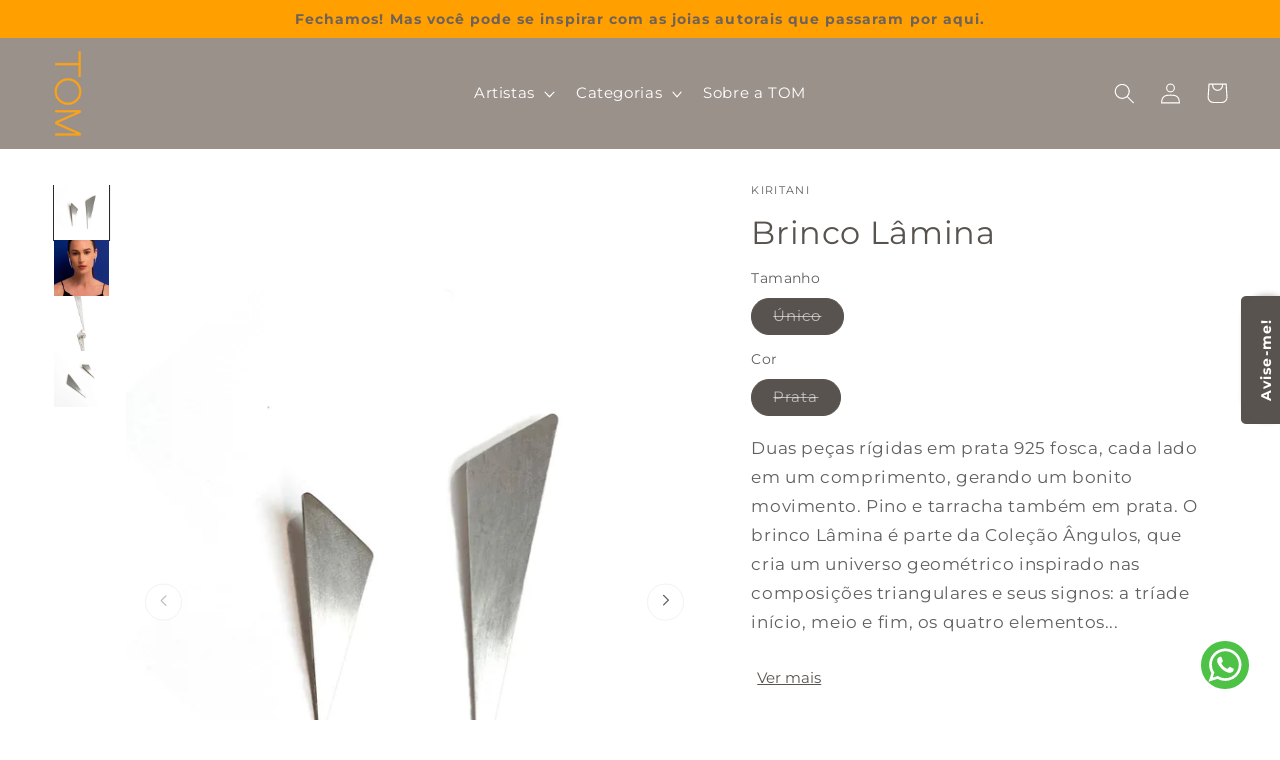

--- FILE ---
content_type: text/html; charset=utf-8
request_url: https://joiacomtom.com/products/brinco-lamina
body_size: 54158
content:
<!doctype html>
<html class="no-js" lang="pt-BR">
  <head>
	<script id="pandectes-rules">   /* PANDECTES-GDPR: DO NOT MODIFY AUTO GENERATED CODE OF THIS SCRIPT */      window.PandectesSettings = {"store":{"id":8053653540,"plan":"basic","theme":"Copy of [CS] V10 - Colunas Coleção (merge)","primaryLocale":"pt","adminMode":false,"headless":false,"storefrontRootDomain":"","checkoutRootDomain":"","storefrontAccessToken":""},"tsPublished":1722538741,"declaration":{"showPurpose":false,"showProvider":false,"declIntroText":"Usamos cookies para otimizar a funcionalidade do site, analisar o desempenho e fornecer uma experiência personalizada para você. Alguns cookies são essenciais para que o site funcione e funcione corretamente. Esses cookies não podem ser desativados. Nesta janela pode gerir a sua preferência de cookies.","showDateGenerated":true},"language":{"languageMode":"Single","fallbackLanguage":"pt","languageDetection":"browser","languagesSupported":[]},"texts":{"managed":{"headerText":{"pt":"Nós respeitamos sua privacidade"},"consentText":{"pt":"Utilizamos cookies para que você tenha a melhor experiência em nosso site. Ao continuar navegando, você concorda com nossa Política de Privacidade."},"dismissButtonText":{"pt":"OK"},"linkText":{"pt":"Saber mais"},"imprintText":{"pt":"Imprimir"},"preferencesButtonText":{"pt":"Preferências"},"allowButtonText":{"pt":"Aceitar"},"denyButtonText":{"pt":"Recusar"},"leaveSiteButtonText":{"pt":"Saia deste site"},"cookiePolicyText":{"pt":"Política de Cookies"},"preferencesPopupTitleText":{"pt":"Gerenciar preferências de consentimento"},"preferencesPopupIntroText":{"pt":"Usamos cookies para otimizar a funcionalidade do site, analisar o desempenho e fornecer uma experiência personalizada para você. Alguns cookies são essenciais para que o site funcione e funcione corretamente. Esses cookies não podem ser desativados. Nesta janela você pode gerenciar sua preferência de cookies."},"preferencesPopupCloseButtonText":{"pt":"Fechar"},"preferencesPopupAcceptAllButtonText":{"pt":"Aceitar tudo"},"preferencesPopupRejectAllButtonText":{"pt":"Rejeitar tudo"},"preferencesPopupSaveButtonText":{"pt":"Salvar preferências"},"accessSectionTitleText":{"pt":"Portabilidade de dados"},"accessSectionParagraphText":{"pt":"Você tem o direito de acessar seus dados a qualquer momento."},"rectificationSectionTitleText":{"pt":"Retificação de Dados"},"rectificationSectionParagraphText":{"pt":"Você tem o direito de solicitar que seus dados sejam atualizados sempre que considerar apropriado."},"erasureSectionTitleText":{"pt":"Direito de ser esquecido"},"erasureSectionParagraphText":{"pt":"Você tem o direito de solicitar que todos os seus dados sejam apagados. Depois disso, você não poderá mais acessar sua conta."},"declIntroText":{"pt":"Usamos cookies para otimizar a funcionalidade do site, analisar o desempenho e fornecer uma experiência personalizada para você. Alguns cookies são essenciais para que o site funcione e funcione corretamente. Esses cookies não podem ser desativados. Nesta janela pode gerir a sua preferência de cookies."}},"categories":{"strictlyNecessaryCookiesTitleText":{"pt":"Cookies estritamente necessários"},"functionalityCookiesTitleText":{"pt":"Cookies funcionais"},"performanceCookiesTitleText":{"pt":"Cookies de desempenho"},"targetingCookiesTitleText":{"pt":"Cookies de segmentação"},"unclassifiedCookiesTitleText":{"pt":"Cookies não classificados"},"strictlyNecessaryCookiesDescriptionText":{"pt":"Esses cookies são essenciais para permitir que você navegue pelo site e use seus recursos, como acessar áreas seguras do site. O site não pode funcionar corretamente sem esses cookies."},"functionalityCookiesDescriptionText":{"pt":"Esses cookies permitem que o site forneça funcionalidade e personalização aprimoradas. Eles podem ser definidos por nós ou por fornecedores terceiros cujos serviços adicionamos às nossas páginas. Se você não permitir esses cookies, alguns ou todos esses serviços podem não funcionar corretamente."},"performanceCookiesDescriptionText":{"pt":"Esses cookies nos permitem monitorar e melhorar o desempenho do nosso site. Por exemplo, eles nos permitem contar visitas, identificar fontes de tráfego e ver quais partes do site são mais populares."},"targetingCookiesDescriptionText":{"pt":"Esses cookies podem ser definidos em nosso site por nossos parceiros de publicidade. Eles podem ser usados por essas empresas para construir um perfil de seus interesses e mostrar anúncios relevantes em outros sites. Eles não armazenam informações pessoais diretamente, mas se baseiam na identificação exclusiva de seu navegador e dispositivo de Internet. Se você não permitir esses cookies, terá publicidade menos direcionada."},"unclassifiedCookiesDescriptionText":{"pt":"Cookies não classificados são cookies que estamos em processo de classificação, juntamente com os fornecedores de cookies individuais."}},"auto":{"declName":{"pt":"Nome"},"declPath":{"pt":"Caminho"},"declType":{"pt":"Modelo"},"declDomain":{"pt":"Domínio"},"declPurpose":{"pt":"Propósito"},"declProvider":{"pt":"Fornecedor"},"declRetention":{"pt":"Retenção"},"declFirstParty":{"pt":"Origem"},"declThirdParty":{"pt":"Terceiro"},"declSeconds":{"pt":"segundos"},"declMinutes":{"pt":"minutos"},"declHours":{"pt":"horas"},"declDays":{"pt":"dias"},"declMonths":{"pt":"meses"},"declYears":{"pt":"anos"},"declSession":{"pt":"Sessão"},"cookiesDetailsText":{"pt":"Detalhes de cookies"},"preferencesPopupAlwaysAllowedText":{"pt":"Sempre permitido"},"submitButton":{"pt":"Enviar"},"submittingButton":{"pt":"Enviando ..."},"cancelButton":{"pt":"Cancelar"},"guestsSupportInfoText":{"pt":"Faça login com sua conta de cliente para prosseguir."},"guestsSupportEmailPlaceholder":{"pt":"Endereço de e-mail"},"guestsSupportEmailValidationError":{"pt":"E-mail não é válido"},"guestsSupportEmailSuccessTitle":{"pt":"Obrigado pelo seu pedido"},"guestsSupportEmailFailureTitle":{"pt":"Ocorreu um problema"},"guestsSupportEmailSuccessMessage":{"pt":"Caso você esteja cadastrado como cliente desta loja, em breve receberá um e-mail com instruções de como proceder."},"guestsSupportEmailFailureMessage":{"pt":"Sua solicitação não foi enviada. Tente novamente e se o problema persistir, entre em contato com o proprietário da loja para obter ajuda."},"confirmationSuccessTitle":{"pt":"Sua solicitação foi verificada"},"confirmationFailureTitle":{"pt":"Ocorreu um problema"},"confirmationSuccessMessage":{"pt":"Em breve entraremos em contato com você sobre sua solicitação."},"confirmationFailureMessage":{"pt":"Sua solicitação não foi verificada. Tente novamente e se o problema persistir, entre em contato com o proprietário da loja para obter ajuda"},"consentSectionTitleText":{"pt":"Seu consentimento de cookies"},"consentSectionNoConsentText":{"pt":"Você não concordou com a política de cookies deste site."},"consentSectionConsentedText":{"pt":"Você consentiu com a política de cookies deste site em"},"consentStatus":{"pt":"preferência de consentimento"},"consentDate":{"pt":"Data de consentimento"},"consentId":{"pt":"ID de consentimento"},"consentSectionChangeConsentActionText":{"pt":"Alterar preferência de consentimento"},"accessSectionGDPRRequestsActionText":{"pt":"Solicitações de titulares de dados"},"accessSectionAccountInfoActionText":{"pt":"Dados pessoais"},"accessSectionOrdersRecordsActionText":{"pt":"Pedidos"},"accessSectionDownloadReportActionText":{"pt":"Baixar tudo"},"rectificationCommentPlaceholder":{"pt":"Descreva o que você deseja que seja atualizado"},"rectificationCommentValidationError":{"pt":"O comentário é obrigatório"},"rectificationSectionEditAccountActionText":{"pt":"Solicite uma atualização"},"erasureSectionRequestDeletionActionText":{"pt":"Solicitar exclusão de dados pessoais"}}},"library":{"previewMode":false,"fadeInTimeout":0,"defaultBlocked":0,"showLink":true,"showImprintLink":false,"enabled":true,"cookie":{"name":"_pandectes_gdpr","expiryDays":365,"secure":true,"domain":""},"dismissOnScroll":false,"dismissOnWindowClick":false,"dismissOnTimeout":false,"palette":{"popup":{"background":"#F7F7F7","backgroundForCalculations":{"a":1,"b":247,"g":247,"r":247},"text":"#58534F"},"button":{"background":"transparent","backgroundForCalculations":{"a":1,"b":255,"g":255,"r":255},"text":"#58534F","textForCalculation":{"a":1,"b":79,"g":83,"r":88},"border":"#58534F"}},"content":{"href":"https://joiacomtom.myshopify.com/policies/privacy-policy","imprintHref":"/","close":"&#10005;","target":"_blank","logo":""},"window":"<div role=\"dialog\" aria-live=\"polite\" aria-label=\"cookieconsent\" aria-describedby=\"cookieconsent:desc\" id=\"pandectes-banner\" class=\"cc-window-wrapper cc-bottom-wrapper\"><div class=\"pd-cookie-banner-window cc-window {{classes}}\"><!--googleoff: all-->{{children}}<!--googleon: all--></div></div>","compliance":{"info":"<div class=\"cc-compliance cc-highlight\">{{dismiss}}</div>"},"type":"info","layouts":{"basic":"{{messagelink}}{{compliance}}{{close}}"},"position":"bottom","theme":"wired","revokable":false,"animateRevokable":false,"revokableReset":false,"revokableLogoUrl":"https://cdn.shopify.com/s/files/1/0080/5365/3540/t/26/assets/pandectes-reopen-logo.png?v=1722373552","revokablePlacement":"bottom-left","revokableMarginHorizontal":15,"revokableMarginVertical":15,"static":false,"autoAttach":true,"hasTransition":true,"blacklistPage":[""]},"geolocation":{"brOnly":false,"caOnly":false,"chOnly":false,"euOnly":false,"jpOnly":false,"thOnly":false,"canadaOnly":false,"globalVisibility":true},"dsr":{"guestsSupport":false,"accessSectionDownloadReportAuto":false},"banner":{"resetTs":1696856832,"extraCss":"        .cc-banner-logo {max-width: 24em!important;}    @media(min-width: 768px) {.cc-window.cc-floating{max-width: 24em!important;width: 24em!important;}}    .cc-message, .pd-cookie-banner-window .cc-header, .cc-logo {text-align: left}    .cc-window-wrapper{z-index: 2147483647;}    .cc-window{z-index: 2147483647;font-size: 14px!important;font-family: inherit;}    .pd-cookie-banner-window .cc-header{font-size: 14px!important;font-family: inherit;}    .pd-cp-ui{font-family: inherit; background-color: #F7F7F7;color:#58534F;}    button.pd-cp-btn, a.pd-cp-btn{}    input + .pd-cp-preferences-slider{background-color: rgba(88, 83, 79, 0.3)}    .pd-cp-scrolling-section::-webkit-scrollbar{background-color: rgba(88, 83, 79, 0.3)}    input:checked + .pd-cp-preferences-slider{background-color: rgba(88, 83, 79, 1)}    .pd-cp-scrolling-section::-webkit-scrollbar-thumb {background-color: rgba(88, 83, 79, 1)}    .pd-cp-ui-close{color:#58534F;}    .pd-cp-preferences-slider:before{background-color: #F7F7F7}    .pd-cp-title:before {border-color: #58534F!important}    .pd-cp-preferences-slider{background-color:#58534F}    .pd-cp-toggle{color:#58534F!important}    @media(max-width:699px) {.pd-cp-ui-close-top svg {fill: #58534F}}    .pd-cp-toggle:hover,.pd-cp-toggle:visited,.pd-cp-toggle:active{color:#58534F!important}    .pd-cookie-banner-window {box-shadow: 0 0 18px rgb(0 0 0 / 20%);}  ","customJavascript":null,"showPoweredBy":false,"hybridStrict":false,"cookiesBlockedByDefault":"0","isActive":true,"implicitSavePreferences":false,"cookieIcon":false,"blockBots":false,"showCookiesDetails":true,"hasTransition":true,"blockingPage":false,"showOnlyLandingPage":false,"leaveSiteUrl":"https://www.google.com","linkRespectStoreLang":false},"cookies":{"0":[{"name":"keep_alive","type":"http","domain":"joiacomtom.com","path":"/","provider":"Shopify","firstParty":true,"retention":"30 minute(s)","expires":30,"unit":"declMinutes","purpose":{"pt":"Used in connection with buyer localization."}},{"name":"secure_customer_sig","type":"http","domain":"joiacomtom.com","path":"/","provider":"Shopify","firstParty":true,"retention":"1 year(s)","expires":1,"unit":"declYears","purpose":{"pt":"Used in connection with customer login."}},{"name":"localization","type":"http","domain":"joiacomtom.com","path":"/","provider":"Shopify","firstParty":true,"retention":"1 year(s)","expires":1,"unit":"declYears","purpose":{"pt":"Shopify store localization"}},{"name":"_cmp_a","type":"http","domain":".joiacomtom.com","path":"/","provider":"Shopify","firstParty":true,"retention":"24 hour(s)","expires":24,"unit":"declHours","purpose":{"pt":"Used for managing customer privacy settings."}},{"name":"_tracking_consent","type":"http","domain":".joiacomtom.com","path":"/","provider":"Shopify","firstParty":true,"retention":"1 year(s)","expires":1,"unit":"declYears","purpose":{"pt":"Tracking preferences."}},{"name":"_shopify_tm","type":"http","domain":".joiacomtom.com","path":"/","provider":"Shopify","firstParty":true,"retention":"30 minute(s)","expires":30,"unit":"declMinutes","purpose":{"pt":"Used for managing customer privacy settings."}},{"name":"_shopify_tw","type":"http","domain":".joiacomtom.com","path":"/","provider":"Shopify","firstParty":true,"retention":"14 day(s)","expires":14,"unit":"declDays","purpose":{"pt":"Used for managing customer privacy settings."}},{"name":"_shopify_m","type":"http","domain":".joiacomtom.com","path":"/","provider":"Shopify","firstParty":true,"retention":"1 year(s)","expires":1,"unit":"declYears","purpose":{"pt":"Used for managing customer privacy settings."}},{"name":"identity-state-9f8e758ba5dc94e4fbdfa18f7c54ddf7","type":"http","domain":"shopify.com","path":"/","provider":"Shopify","firstParty":true,"retention":"24 hour(s)","expires":24,"unit":"declHours","purpose":{"pt":"Used in connection with customer authentication"}},{"name":"identity-state","type":"http","domain":"shopify.com","path":"/","provider":"Shopify","firstParty":true,"retention":"24 hour(s)","expires":24,"unit":"declHours","purpose":{"pt":"Used in connection with customer authentication"}},{"name":"_secure_account_session_id","type":"http","domain":"shopify.com","path":"/8053653540","provider":"Shopify","firstParty":true,"retention":"30 day(s)","expires":30,"unit":"declDays","purpose":{"pt":"Used to track a user's session for new customer accounts."}},{"name":"customer_account_locale","type":"http","domain":"shopify.com","path":"/8053653540","provider":"Shopify","firstParty":true,"retention":"1 year(s)","expires":1,"unit":"declYears","purpose":{"pt":"Used in connection with new customer accounts."}}],"1":[],"2":[{"name":"_y","type":"http","domain":".joiacomtom.com","path":"/","provider":"Shopify","firstParty":true,"retention":"1 year(s)","expires":1,"unit":"declYears","purpose":{"pt":"Shopify analytics."}},{"name":"_s","type":"http","domain":".joiacomtom.com","path":"/","provider":"Shopify","firstParty":true,"retention":"30 minute(s)","expires":30,"unit":"declMinutes","purpose":{"pt":"Shopify analytics."}},{"name":"_shopify_y","type":"http","domain":".joiacomtom.com","path":"/","provider":"Shopify","firstParty":true,"retention":"1 year(s)","expires":1,"unit":"declYears","purpose":{"pt":"Shopify analytics."}},{"name":"_shopify_s","type":"http","domain":".joiacomtom.com","path":"/","provider":"Shopify","firstParty":true,"retention":"30 minute(s)","expires":30,"unit":"declMinutes","purpose":{"pt":"Shopify analytics."}},{"name":"_orig_referrer","type":"http","domain":".joiacomtom.com","path":"/","provider":"Shopify","firstParty":true,"retention":"14 day(s)","expires":14,"unit":"declDays","purpose":{"pt":"Tracks landing pages."}},{"name":"_landing_page","type":"http","domain":".joiacomtom.com","path":"/","provider":"Shopify","firstParty":true,"retention":"14 day(s)","expires":14,"unit":"declDays","purpose":{"pt":"Tracks landing pages."}},{"name":"_ga_DHLXC9GG50","type":"http","domain":".joiacomtom.com","path":"/","provider":"Google","firstParty":true,"retention":"1 year(s)","expires":1,"unit":"declYears","purpose":{"pt":"Cookie is set by Google Analytics with unknown functionality"}},{"name":"_gid","type":"http","domain":".joiacomtom.com","path":"/","provider":"Google","firstParty":true,"retention":"24 hour(s)","expires":24,"unit":"declHours","purpose":{"pt":"Cookie is placed by Google Analytics to count and track pageviews."}},{"name":"_gat","type":"http","domain":".joiacomtom.com","path":"/","provider":"Google","firstParty":true,"retention":"42 second(s)","expires":42,"unit":"declSeconds","purpose":{"pt":"Cookie is placed by Google Analytics to filter requests from bots."}},{"name":"_shopify_sa_t","type":"http","domain":".joiacomtom.com","path":"/","provider":"Shopify","firstParty":true,"retention":"30 minute(s)","expires":30,"unit":"declMinutes","purpose":{"pt":"Shopify analytics relating to marketing & referrals."}},{"name":"_gat_gtag_UA_146411879_1","type":"http","domain":".joiacomtom.com","path":"/","provider":"Google","firstParty":true,"retention":"42 second(s)","expires":42,"unit":"declSeconds","purpose":{"pt":"Cookie is placed by Google Analytics to filter requests from bots."}},{"name":"_shopify_sa_p","type":"http","domain":".joiacomtom.com","path":"/","provider":"Shopify","firstParty":true,"retention":"30 minute(s)","expires":30,"unit":"declMinutes","purpose":{"pt":"Shopify analytics relating to marketing & referrals."}},{"name":"_ga_003GHHEK91","type":"http","domain":".joiacomtom.com","path":"/","provider":"Google","firstParty":true,"retention":"1 year(s)","expires":1,"unit":"declYears","purpose":{"pt":"Cookie is set by Google Analytics with unknown functionality"}},{"name":"_ga","type":"http","domain":".joiacomtom.com","path":"/","provider":"Google","firstParty":true,"retention":"1 year(s)","expires":1,"unit":"declYears","purpose":{"pt":"Cookie is set by Google Analytics with unknown functionality"}},{"name":"_y","type":"http","domain":".shopify.com","path":"/","provider":"Shopify","firstParty":true,"retention":"360 day(s)","expires":360,"unit":"declDays","purpose":{"pt":"Shopify analytics."}},{"name":"_shopify_s","type":"http","domain":".shopify.com","path":"/","provider":"Shopify","firstParty":true,"retention":"30 minute(s)","expires":30,"unit":"declMinutes","purpose":{"pt":"Shopify analytics."}},{"name":"_shopify_y","type":"http","domain":".shopify.com","path":"/","provider":"Shopify","firstParty":true,"retention":"360 day(s)","expires":360,"unit":"declDays","purpose":{"pt":"Shopify analytics."}},{"name":"_s","type":"http","domain":".shopify.com","path":"/","provider":"Shopify","firstParty":true,"retention":"30 minute(s)","expires":30,"unit":"declMinutes","purpose":{"pt":"Shopify analytics."}},{"name":"_ga_2BVW1ZW0JZ","type":"http","domain":".joiacomtom.com","path":"/","provider":"Google","firstParty":true,"retention":"1 year(s)","expires":1,"unit":"declYears","purpose":{"pt":"Cookie is set by Google Analytics with unknown functionality"}}],"4":[{"name":"_gcl_au","type":"http","domain":".joiacomtom.com","path":"/","provider":"Google","firstParty":true,"retention":"90 day(s)","expires":90,"unit":"declDays","purpose":{"pt":"Cookie is placed by Google Tag Manager to track conversions."}},{"name":"_fbp","type":"http","domain":".joiacomtom.com","path":"/","provider":"Facebook","firstParty":true,"retention":"90 day(s)","expires":90,"unit":"declDays","purpose":{"pt":"Cookie is placed by Facebook to track visits across websites."}},{"name":"_pin_unauth","type":"http","domain":".joiacomtom.com","path":"/","provider":"Pinterest","firstParty":true,"retention":"1 year(s)","expires":1,"unit":"declYears","purpose":{"pt":"Used to group actions for users who cannot be identified by Pinterest."}}],"8":[{"name":"_newsLetter_popup","type":"http","domain":"joiacomtom.com","path":"/","provider":"Unknown","firstParty":true,"retention":"24 hour(s)","expires":24,"unit":"declHours","purpose":{"pt":""}},{"name":"device_id","type":"http","domain":"shopify.com","path":"/","provider":"Unknown","firstParty":true,"retention":"1 year(s)","expires":1,"unit":"declYears","purpose":{"pt":""}},{"name":"_identity_session","type":"http","domain":"shopify.com","path":"/","provider":"Unknown","firstParty":true,"retention":"1 year(s)","expires":1,"unit":"declYears","purpose":{"pt":""}},{"name":"__Host-_identity_session_same_site","type":"http","domain":"shopify.com","path":"/","provider":"Unknown","firstParty":true,"retention":"1 year(s)","expires":1,"unit":"declYears","purpose":{"pt":""}},{"name":"request_method","type":"http","domain":"shopify.com","path":"/","provider":"Unknown","firstParty":true,"retention":"Session","expires":-1696856861,"unit":"declSeconds","purpose":{"pt":""}},{"name":"device_fp_id","type":"http","domain":"shopify.com","path":"/","provider":"Unknown","firstParty":true,"retention":"1 year(s)","expires":1,"unit":"declYears","purpose":{"pt":""}}]},"blocker":{"isActive":false,"googleConsentMode":{"id":"","analyticsId":"","adwordsId":"","isActive":false,"adStorageCategory":4,"analyticsStorageCategory":2,"personalizationStorageCategory":1,"functionalityStorageCategory":1,"customEvent":true,"securityStorageCategory":0,"redactData":true,"urlPassthrough":false},"facebookPixel":{"id":"","isActive":false,"ldu":false},"rakuten":{"isActive":false,"cmp":false,"ccpa":false},"gpcIsActive":false,"defaultBlocked":0,"patterns":{"whiteList":[],"blackList":{"1":[],"2":[],"4":[],"8":[]},"iframesWhiteList":[],"iframesBlackList":{"1":[],"2":[],"4":[],"8":[]},"beaconsWhiteList":[],"beaconsBlackList":{"1":[],"2":[],"4":[],"8":[]}}}}      !function(){"use strict";window.PandectesRules=window.PandectesRules||{},window.PandectesRules.manualBlacklist={1:[],2:[],4:[]},window.PandectesRules.blacklistedIFrames={1:[],2:[],4:[]},window.PandectesRules.blacklistedCss={1:[],2:[],4:[]},window.PandectesRules.blacklistedBeacons={1:[],2:[],4:[]};var e="javascript/blocked";function t(e){return new RegExp(e.replace(/[/\\.+?$()]/g,"\\$&").replace("*","(.*)"))}var n=function(e){var t=arguments.length>1&&void 0!==arguments[1]?arguments[1]:"log";new URLSearchParams(window.location.search).get("log")&&console[t]("PandectesRules: ".concat(e))};function a(e){var t=document.createElement("script");t.async=!0,t.src=e,document.head.appendChild(t)}function r(e,t){var n=Object.keys(e);if(Object.getOwnPropertySymbols){var a=Object.getOwnPropertySymbols(e);t&&(a=a.filter((function(t){return Object.getOwnPropertyDescriptor(e,t).enumerable}))),n.push.apply(n,a)}return n}function o(e){for(var t=1;t<arguments.length;t++){var n=null!=arguments[t]?arguments[t]:{};t%2?r(Object(n),!0).forEach((function(t){c(e,t,n[t])})):Object.getOwnPropertyDescriptors?Object.defineProperties(e,Object.getOwnPropertyDescriptors(n)):r(Object(n)).forEach((function(t){Object.defineProperty(e,t,Object.getOwnPropertyDescriptor(n,t))}))}return e}function i(e){var t=function(e,t){if("object"!=typeof e||!e)return e;var n=e[Symbol.toPrimitive];if(void 0!==n){var a=n.call(e,t||"default");if("object"!=typeof a)return a;throw new TypeError("@@toPrimitive must return a primitive value.")}return("string"===t?String:Number)(e)}(e,"string");return"symbol"==typeof t?t:t+""}function c(e,t,n){return(t=i(t))in e?Object.defineProperty(e,t,{value:n,enumerable:!0,configurable:!0,writable:!0}):e[t]=n,e}function s(e,t){return function(e){if(Array.isArray(e))return e}(e)||function(e,t){var n=null==e?null:"undefined"!=typeof Symbol&&e[Symbol.iterator]||e["@@iterator"];if(null!=n){var a,r,o,i,c=[],s=!0,l=!1;try{if(o=(n=n.call(e)).next,0===t){if(Object(n)!==n)return;s=!1}else for(;!(s=(a=o.call(n)).done)&&(c.push(a.value),c.length!==t);s=!0);}catch(e){l=!0,r=e}finally{try{if(!s&&null!=n.return&&(i=n.return(),Object(i)!==i))return}finally{if(l)throw r}}return c}}(e,t)||d(e,t)||function(){throw new TypeError("Invalid attempt to destructure non-iterable instance.\nIn order to be iterable, non-array objects must have a [Symbol.iterator]() method.")}()}function l(e){return function(e){if(Array.isArray(e))return u(e)}(e)||function(e){if("undefined"!=typeof Symbol&&null!=e[Symbol.iterator]||null!=e["@@iterator"])return Array.from(e)}(e)||d(e)||function(){throw new TypeError("Invalid attempt to spread non-iterable instance.\nIn order to be iterable, non-array objects must have a [Symbol.iterator]() method.")}()}function d(e,t){if(e){if("string"==typeof e)return u(e,t);var n=Object.prototype.toString.call(e).slice(8,-1);return"Object"===n&&e.constructor&&(n=e.constructor.name),"Map"===n||"Set"===n?Array.from(e):"Arguments"===n||/^(?:Ui|I)nt(?:8|16|32)(?:Clamped)?Array$/.test(n)?u(e,t):void 0}}function u(e,t){(null==t||t>e.length)&&(t=e.length);for(var n=0,a=new Array(t);n<t;n++)a[n]=e[n];return a}var f=window.PandectesRulesSettings||window.PandectesSettings,g=!(void 0===window.dataLayer||!Array.isArray(window.dataLayer)||!window.dataLayer.some((function(e){return"pandectes_full_scan"===e.event}))),p=function(){var e,t=arguments.length>0&&void 0!==arguments[0]?arguments[0]:"_pandectes_gdpr",n=("; "+document.cookie).split("; "+t+"=");if(n.length<2)e={};else{var a=n.pop().split(";");e=window.atob(a.shift())}var r=function(e){try{return JSON.parse(e)}catch(e){return!1}}(e);return!1!==r?r:e}(),y=f.banner.isActive,h=f.blocker,v=h.defaultBlocked,w=h.patterns,m=p&&null!==p.preferences&&void 0!==p.preferences?p.preferences:null,b=g?0:y?null===m?v:m:0,k={1:!(1&b),2:!(2&b),4:!(4&b)},_=w.blackList,S=w.whiteList,L=w.iframesBlackList,C=w.iframesWhiteList,A=w.beaconsBlackList,P=w.beaconsWhiteList,O={blackList:[],whiteList:[],iframesBlackList:{1:[],2:[],4:[],8:[]},iframesWhiteList:[],beaconsBlackList:{1:[],2:[],4:[],8:[]},beaconsWhiteList:[]};[1,2,4].map((function(e){var n;k[e]||((n=O.blackList).push.apply(n,l(_[e].length?_[e].map(t):[])),O.iframesBlackList[e]=L[e].length?L[e].map(t):[],O.beaconsBlackList[e]=A[e].length?A[e].map(t):[])})),O.whiteList=S.length?S.map(t):[],O.iframesWhiteList=C.length?C.map(t):[],O.beaconsWhiteList=P.length?P.map(t):[];var E={scripts:[],iframes:{1:[],2:[],4:[]},beacons:{1:[],2:[],4:[]},css:{1:[],2:[],4:[]}},B=function(t,n){return t&&(!n||n!==e)&&(!O.blackList||O.blackList.some((function(e){return e.test(t)})))&&(!O.whiteList||O.whiteList.every((function(e){return!e.test(t)})))},I=function(e,t){var n=O.iframesBlackList[t],a=O.iframesWhiteList;return e&&(!n||n.some((function(t){return t.test(e)})))&&(!a||a.every((function(t){return!t.test(e)})))},j=function(e,t){var n=O.beaconsBlackList[t],a=O.beaconsWhiteList;return e&&(!n||n.some((function(t){return t.test(e)})))&&(!a||a.every((function(t){return!t.test(e)})))},R=new MutationObserver((function(e){for(var t=0;t<e.length;t++)for(var n=e[t].addedNodes,a=0;a<n.length;a++){var r=n[a],o=r.dataset&&r.dataset.cookiecategory;if(1===r.nodeType&&"LINK"===r.tagName){var i=r.dataset&&r.dataset.href;if(i&&o)switch(o){case"functionality":case"C0001":E.css[1].push(i);break;case"performance":case"C0002":E.css[2].push(i);break;case"targeting":case"C0003":E.css[4].push(i)}}}})),T=new MutationObserver((function(t){for(var a=0;a<t.length;a++)for(var r=t[a].addedNodes,o=function(){var t=r[i],a=t.src||t.dataset&&t.dataset.src,o=t.dataset&&t.dataset.cookiecategory;if(1===t.nodeType&&"IFRAME"===t.tagName){if(a){var c=!1;I(a,1)||"functionality"===o||"C0001"===o?(c=!0,E.iframes[1].push(a)):I(a,2)||"performance"===o||"C0002"===o?(c=!0,E.iframes[2].push(a)):(I(a,4)||"targeting"===o||"C0003"===o)&&(c=!0,E.iframes[4].push(a)),c&&(t.removeAttribute("src"),t.setAttribute("data-src",a))}}else if(1===t.nodeType&&"IMG"===t.tagName){if(a){var s=!1;j(a,1)?(s=!0,E.beacons[1].push(a)):j(a,2)?(s=!0,E.beacons[2].push(a)):j(a,4)&&(s=!0,E.beacons[4].push(a)),s&&(t.removeAttribute("src"),t.setAttribute("data-src",a))}}else if(1===t.nodeType&&"SCRIPT"===t.tagName){var l=t.type,d=!1;if(B(a,l)?(n("rule blocked: ".concat(a)),d=!0):a&&o?n("manually blocked @ ".concat(o,": ").concat(a)):o&&n("manually blocked @ ".concat(o,": inline code")),d){E.scripts.push([t,l]),t.type=e;t.addEventListener("beforescriptexecute",(function n(a){t.getAttribute("type")===e&&a.preventDefault(),t.removeEventListener("beforescriptexecute",n)})),t.parentElement&&t.parentElement.removeChild(t)}}},i=0;i<r.length;i++)o()})),D=document.createElement,N={src:Object.getOwnPropertyDescriptor(HTMLScriptElement.prototype,"src"),type:Object.getOwnPropertyDescriptor(HTMLScriptElement.prototype,"type")};window.PandectesRules.unblockCss=function(e){var t=E.css[e]||[];t.length&&n("Unblocking CSS for ".concat(e)),t.forEach((function(e){var t=document.querySelector('link[data-href^="'.concat(e,'"]'));t.removeAttribute("data-href"),t.href=e})),E.css[e]=[]},window.PandectesRules.unblockIFrames=function(e){var t=E.iframes[e]||[];t.length&&n("Unblocking IFrames for ".concat(e)),O.iframesBlackList[e]=[],t.forEach((function(e){var t=document.querySelector('iframe[data-src^="'.concat(e,'"]'));t.removeAttribute("data-src"),t.src=e})),E.iframes[e]=[]},window.PandectesRules.unblockBeacons=function(e){var t=E.beacons[e]||[];t.length&&n("Unblocking Beacons for ".concat(e)),O.beaconsBlackList[e]=[],t.forEach((function(e){var t=document.querySelector('img[data-src^="'.concat(e,'"]'));t.removeAttribute("data-src"),t.src=e})),E.beacons[e]=[]},window.PandectesRules.unblockInlineScripts=function(e){var t=1===e?"functionality":2===e?"performance":"targeting",a=document.querySelectorAll('script[type="javascript/blocked"][data-cookiecategory="'.concat(t,'"]'));n("unblockInlineScripts: ".concat(a.length," in ").concat(t)),a.forEach((function(e){var t=document.createElement("script");t.type="text/javascript",e.hasAttribute("src")?t.src=e.getAttribute("src"):t.textContent=e.textContent,document.head.appendChild(t),e.parentNode.removeChild(e)}))},window.PandectesRules.unblockInlineCss=function(e){var t=1===e?"functionality":2===e?"performance":"targeting",a=document.querySelectorAll('link[data-cookiecategory="'.concat(t,'"]'));n("unblockInlineCss: ".concat(a.length," in ").concat(t)),a.forEach((function(e){e.href=e.getAttribute("data-href")}))},window.PandectesRules.unblock=function(e){e.length<1?(O.blackList=[],O.whiteList=[],O.iframesBlackList=[],O.iframesWhiteList=[]):(O.blackList&&(O.blackList=O.blackList.filter((function(t){return e.every((function(e){return"string"==typeof e?!t.test(e):e instanceof RegExp?t.toString()!==e.toString():void 0}))}))),O.whiteList&&(O.whiteList=[].concat(l(O.whiteList),l(e.map((function(e){if("string"==typeof e){var n=".*"+t(e)+".*";if(O.whiteList.every((function(e){return e.toString()!==n.toString()})))return new RegExp(n)}else if(e instanceof RegExp&&O.whiteList.every((function(t){return t.toString()!==e.toString()})))return e;return null})).filter(Boolean)))));var a=0;l(E.scripts).forEach((function(e,t){var n=s(e,2),r=n[0],o=n[1];if(function(e){var t=e.getAttribute("src");return O.blackList&&O.blackList.every((function(e){return!e.test(t)}))||O.whiteList&&O.whiteList.some((function(e){return e.test(t)}))}(r)){for(var i=document.createElement("script"),c=0;c<r.attributes.length;c++){var l=r.attributes[c];"src"!==l.name&&"type"!==l.name&&i.setAttribute(l.name,r.attributes[c].value)}i.setAttribute("src",r.src),i.setAttribute("type",o||"application/javascript"),document.head.appendChild(i),E.scripts.splice(t-a,1),a++}})),0==O.blackList.length&&0===O.iframesBlackList[1].length&&0===O.iframesBlackList[2].length&&0===O.iframesBlackList[4].length&&0===O.beaconsBlackList[1].length&&0===O.beaconsBlackList[2].length&&0===O.beaconsBlackList[4].length&&(n("Disconnecting observers"),T.disconnect(),R.disconnect())};var x=f.store,M=x.adminMode,U=x.headless,z=x.storefrontRootDomain,F=x.checkoutRootDomain,W=x.storefrontAccessToken,H=f.banner.isActive,q=f.blocker.defaultBlocked;H&&function(e){if(window.Shopify&&window.Shopify.customerPrivacy)e();else{var t=null;window.Shopify&&window.Shopify.loadFeatures&&window.Shopify.trackingConsent?e():t=setInterval((function(){window.Shopify&&window.Shopify.loadFeatures&&(clearInterval(t),window.Shopify.loadFeatures([{name:"consent-tracking-api",version:"0.1"}],(function(t){t?n("Shopify.customerPrivacy API - failed to load"):(n("shouldShowBanner() -> ".concat(window.Shopify.trackingConsent.shouldShowBanner()," | saleOfDataRegion() -> ").concat(window.Shopify.trackingConsent.saleOfDataRegion())),e())})))}),10)}}((function(){!function(){var e=window.Shopify.trackingConsent;if(!1!==e.shouldShowBanner()||null!==m||7!==q)try{var t=M&&!(window.Shopify&&window.Shopify.AdminBarInjector),a={preferences:!(1&b)||g||t,analytics:!(2&b)||g||t,marketing:!(4&b)||g||t};U&&(a.headlessStorefront=!0,a.storefrontRootDomain=null!=z&&z.length?z:window.location.hostname,a.checkoutRootDomain=null!=F&&F.length?F:"checkout.".concat(window.location.hostname),a.storefrontAccessToken=null!=W&&W.length?W:""),e.firstPartyMarketingAllowed()===a.marketing&&e.analyticsProcessingAllowed()===a.analytics&&e.preferencesProcessingAllowed()===a.preferences||e.setTrackingConsent(a,(function(e){e&&e.error?n("Shopify.customerPrivacy API - failed to setTrackingConsent"):n("setTrackingConsent(".concat(JSON.stringify(a),")"))}))}catch(e){n("Shopify.customerPrivacy API - exception")}}(),function(){if(U){var e=window.Shopify.trackingConsent,t=e.currentVisitorConsent();if(navigator.globalPrivacyControl&&""===t.sale_of_data){var a={sale_of_data:!1,headlessStorefront:!0};a.storefrontRootDomain=null!=z&&z.length?z:window.location.hostname,a.checkoutRootDomain=null!=F&&F.length?F:"checkout.".concat(window.location.hostname),a.storefrontAccessToken=null!=W&&W.length?W:"",e.setTrackingConsent(a,(function(e){e&&e.error?n("Shopify.customerPrivacy API - failed to setTrackingConsent({".concat(JSON.stringify(a),")")):n("setTrackingConsent(".concat(JSON.stringify(a),")"))}))}}}()}));var G=["AT","BE","BG","HR","CY","CZ","DK","EE","FI","FR","DE","GR","HU","IE","IT","LV","LT","LU","MT","NL","PL","PT","RO","SK","SI","ES","SE","GB","LI","NO","IS"],J=f.banner,V=J.isActive,K=J.hybridStrict,$=f.geolocation,Y=$.caOnly,Z=void 0!==Y&&Y,Q=$.euOnly,X=void 0!==Q&&Q,ee=$.brOnly,te=void 0!==ee&&ee,ne=$.jpOnly,ae=void 0!==ne&&ne,re=$.thOnly,oe=void 0!==re&&re,ie=$.chOnly,ce=void 0!==ie&&ie,se=$.zaOnly,le=void 0!==se&&se,de=$.canadaOnly,ue=void 0!==de&&de,fe=$.globalVisibility,ge=void 0===fe||fe,pe=f.blocker,ye=pe.defaultBlocked,he=void 0===ye?7:ye,ve=pe.googleConsentMode,we=ve.isActive,me=ve.customEvent,be=ve.id,ke=void 0===be?"":be,_e=ve.analyticsId,Se=void 0===_e?"":_e,Le=ve.adwordsId,Ce=void 0===Le?"":Le,Ae=ve.redactData,Pe=ve.urlPassthrough,Oe=ve.adStorageCategory,Ee=ve.analyticsStorageCategory,Be=ve.functionalityStorageCategory,Ie=ve.personalizationStorageCategory,je=ve.securityStorageCategory,Re=ve.dataLayerProperty,Te=void 0===Re?"dataLayer":Re,De=ve.waitForUpdate,Ne=void 0===De?0:De,xe=ve.useNativeChannel,Me=void 0!==xe&&xe;function Ue(){window[Te].push(arguments)}window[Te]=window[Te]||[];var ze,Fe,We={hasInitialized:!1,useNativeChannel:!1,ads_data_redaction:!1,url_passthrough:!1,data_layer_property:"dataLayer",storage:{ad_storage:"granted",ad_user_data:"granted",ad_personalization:"granted",analytics_storage:"granted",functionality_storage:"granted",personalization_storage:"granted",security_storage:"granted"}};if(V&&we){var He=he&Oe?"denied":"granted",qe=he&Ee?"denied":"granted",Ge=he&Be?"denied":"granted",Je=he&Ie?"denied":"granted",Ve=he&je?"denied":"granted";We.hasInitialized=!0,We.useNativeChannel=Me,We.url_passthrough=Pe,We.ads_data_redaction="denied"===He&&Ae,We.storage.ad_storage=He,We.storage.ad_user_data=He,We.storage.ad_personalization=He,We.storage.analytics_storage=qe,We.storage.functionality_storage=Ge,We.storage.personalization_storage=Je,We.storage.security_storage=Ve,We.data_layer_property=Te||"dataLayer",We.ads_data_redaction&&Ue("set","ads_data_redaction",We.ads_data_redaction),We.url_passthrough&&Ue("set","url_passthrough",We.url_passthrough),function(){!1===Me?console.log("Pandectes: Google Consent Mode (av2)"):console.log("Pandectes: Google Consent Mode (av2nc)");var e=b!==he?{wait_for_update:Ne||500}:Ne?{wait_for_update:Ne}:{};ge&&!K?Ue("consent","default",o(o({},We.storage),e)):(Ue("consent","default",o(o(o({},We.storage),e),{},{region:[].concat(l(X||K?G:[]),l(Z&&!K?["US-CA","US-VA","US-CT","US-UT","US-CO"]:[]),l(te&&!K?["BR"]:[]),l(ae&&!K?["JP"]:[]),l(ue&&!K?["CA"]:[]),l(oe&&!K?["TH"]:[]),l(ce&&!K?["CH"]:[]),l(le&&!K?["ZA"]:[]))})),Ue("consent","default",{ad_storage:"granted",ad_user_data:"granted",ad_personalization:"granted",analytics_storage:"granted",functionality_storage:"granted",personalization_storage:"granted",security_storage:"granted"}));if(null!==m){var t=b&Oe?"denied":"granted",n=b&Ee?"denied":"granted",r=b&Be?"denied":"granted",i=b&Ie?"denied":"granted",c=b&je?"denied":"granted";We.storage.ad_storage=t,We.storage.ad_user_data=t,We.storage.ad_personalization=t,We.storage.analytics_storage=n,We.storage.functionality_storage=r,We.storage.personalization_storage=i,We.storage.security_storage=c,Ue("consent","update",We.storage)}(ke.length||Se.length||Ce.length)&&(window[We.data_layer_property].push({"pandectes.start":(new Date).getTime(),event:"pandectes-rules.min.js"}),(Se.length||Ce.length)&&Ue("js",new Date));var s="https://www.googletagmanager.com";if(ke.length){var d=ke.split(",");window[We.data_layer_property].push({"gtm.start":(new Date).getTime(),event:"gtm.js"});for(var u=0;u<d.length;u++){var f="dataLayer"!==We.data_layer_property?"&l=".concat(We.data_layer_property):"";a("".concat(s,"/gtm.js?id=").concat(d[u].trim()).concat(f))}}if(Se.length)for(var g=Se.split(","),p=0;p<g.length;p++){var y=g[p].trim();y.length&&(a("".concat(s,"/gtag/js?id=").concat(y)),Ue("config",y,{send_page_view:!1}))}if(Ce.length)for(var h=Ce.split(","),v=0;v<h.length;v++){var w=h[v].trim();w.length&&(a("".concat(s,"/gtag/js?id=").concat(w)),Ue("config",w,{allow_enhanced_conversions:!0}))}}()}V&&me&&(Fe=7===(ze=b)?"deny":0===ze?"allow":"mixed",window[Te].push({event:"Pandectes_Consent_Update",pandectes_status:Fe,pandectes_categories:{C0000:"allow",C0001:k[1]?"allow":"deny",C0002:k[2]?"allow":"deny",C0003:k[4]?"allow":"deny"}}));var Ke=f.blocker,$e=Ke.klaviyoIsActive,Ye=Ke.googleConsentMode.adStorageCategory;$e&&window.addEventListener("PandectesEvent_OnConsent",(function(e){var t=e.detail.preferences;if(null!=t){var n=t&Ye?"denied":"granted";void 0!==window.klaviyo&&window.klaviyo.isIdentified()&&window.klaviyo.push(["identify",{ad_personalization:n,ad_user_data:n}])}})),f.banner.revokableTrigger&&window.addEventListener("PandectesEvent_OnInitialize",(function(){document.querySelectorAll('[href*="#reopenBanner"]').forEach((function(e){e.onclick=function(e){e.preventDefault(),window.Pandectes.fn.revokeConsent()}}))})),window.PandectesRules.gcm=We;var Ze=f.banner.isActive,Qe=f.blocker.isActive;n("Prefs: ".concat(b," | Banner: ").concat(Ze?"on":"off"," | Blocker: ").concat(Qe?"on":"off"));var Xe=null===m&&/\/checkouts\//.test(window.location.pathname);0!==b&&!1===g&&Qe&&!Xe&&(n("Blocker will execute"),document.createElement=function(){for(var t=arguments.length,n=new Array(t),a=0;a<t;a++)n[a]=arguments[a];if("script"!==n[0].toLowerCase())return D.bind?D.bind(document).apply(void 0,n):D;var r=D.bind(document).apply(void 0,n);try{Object.defineProperties(r,{src:o(o({},N.src),{},{set:function(t){B(t,r.type)&&N.type.set.call(this,e),N.src.set.call(this,t)}}),type:o(o({},N.type),{},{get:function(){var t=N.type.get.call(this);return t===e||B(this.src,t)?null:t},set:function(t){var n=B(r.src,r.type)?e:t;N.type.set.call(this,n)}})}),r.setAttribute=function(t,n){if("type"===t){var a=B(r.src,r.type)?e:n;N.type.set.call(r,a)}else"src"===t?(B(n,r.type)&&N.type.set.call(r,e),N.src.set.call(r,n)):HTMLScriptElement.prototype.setAttribute.call(r,t,n)}}catch(e){console.warn("Yett: unable to prevent script execution for script src ",r.src,".\n",'A likely cause would be because you are using a third-party browser extension that monkey patches the "document.createElement" function.')}return r},T.observe(document.documentElement,{childList:!0,subtree:!0}),R.observe(document.documentElement,{childList:!0,subtree:!0}))}();
</script>
	
	
	
	
	
	
	
	
    <!-- Google Tag Manager -->
    <script>(function(w,d,s,l,i){w[l]=w[l]||[];w[l].push({'gtm.start':
    new Date().getTime(),event:'gtm.js'});var f=d.getElementsByTagName(s)[0],
    j=d.createElement(s),dl=l!='dataLayer'?'&l='+l:'';j.async=true;j.src=
    'https://www.googletagmanager.com/gtm.js?id='+i+dl;f.parentNode.insertBefore(j,f);
    })(window,document,'script','dataLayer','GTM-N2F4KTR');</script>
    <!-- End Google Tag Manager -->
    
    <meta charset="utf-8">
    <meta http-equiv="X-UA-Compatible" content="IE=edge">
    <meta name="viewport" content="width=device-width,initial-scale=1">
    <meta name="theme-color" content="">
    <link rel="canonical" href="https://joiacomtom.com/products/brinco-lamina"><link rel="icon" type="image/png" href="//joiacomtom.com/cdn/shop/files/favicon-16x16_32x32_03cf4889-83b2-4ff9-9f57-1872674eacd8.webp?crop=center&height=32&v=1697634744&width=32"><link rel="preconnect" href="https://fonts.shopifycdn.com" crossorigin><title>
      Brinco Lâmina
 &ndash; TOM</title>

    
      <meta name="description" content="Duas peças rígidas em prata 925 fosca, cada lado em um comprimento, gerando um bonito movimento. Pino e tarracha também em prata. O brinco Lâmina é parte da Coleção Ângulos, que cria um universo geométrico inspirado nas composições triangulares e seus signos. Compre agora no site ou pelo whatsapp (55) 11 99377-8182.">
    

    

<meta property="og:site_name" content="TOM">
<meta property="og:url" content="https://joiacomtom.com/products/brinco-lamina">
<meta property="og:title" content="Brinco Lâmina">
<meta property="og:type" content="product">
<meta property="og:description" content="Duas peças rígidas em prata 925 fosca, cada lado em um comprimento, gerando um bonito movimento. Pino e tarracha também em prata. O brinco Lâmina é parte da Coleção Ângulos, que cria um universo geométrico inspirado nas composições triangulares e seus signos. Compre agora no site ou pelo whatsapp (55) 11 99377-8182."><meta property="og:image" content="http://joiacomtom.com/cdn/shop/products/brinco-lamina-prata_1.jpg?v=1681392438">
  <meta property="og:image:secure_url" content="https://joiacomtom.com/cdn/shop/products/brinco-lamina-prata_1.jpg?v=1681392438">
  <meta property="og:image:width" content="1200">
  <meta property="og:image:height" content="1688"><meta property="og:price:amount" content="488,00">
  <meta property="og:price:currency" content="BRL"><meta name="twitter:card" content="summary_large_image">
<meta name="twitter:title" content="Brinco Lâmina">
<meta name="twitter:description" content="Duas peças rígidas em prata 925 fosca, cada lado em um comprimento, gerando um bonito movimento. Pino e tarracha também em prata. O brinco Lâmina é parte da Coleção Ângulos, que cria um universo geométrico inspirado nas composições triangulares e seus signos. Compre agora no site ou pelo whatsapp (55) 11 99377-8182.">


    <script src="//joiacomtom.com/cdn/shop/t/26/assets/constants.js?v=58251544750838685771722373552" defer="defer"></script>
    <script src="//joiacomtom.com/cdn/shop/t/26/assets/pubsub.js?v=158357773527763999511722373552" defer="defer"></script>
    <script src="//joiacomtom.com/cdn/shop/t/26/assets/global.js?v=51874329810236208721722373552" defer="defer"></script><script>window.performance && window.performance.mark && window.performance.mark('shopify.content_for_header.start');</script><meta name="google-site-verification" content="3dpmbs50RK9VVM2vjajXVebRr12y13mFT3rwFVvXee4">
<meta id="shopify-digital-wallet" name="shopify-digital-wallet" content="/8053653540/digital_wallets/dialog">
<link rel="alternate" type="application/json+oembed" href="https://joiacomtom.com/products/brinco-lamina.oembed">
<script async="async" src="/checkouts/internal/preloads.js?locale=pt-BR"></script>
<script id="shopify-features" type="application/json">{"accessToken":"8a3057db74a0671ab71751db71bc4189","betas":["rich-media-storefront-analytics"],"domain":"joiacomtom.com","predictiveSearch":true,"shopId":8053653540,"locale":"pt-br"}</script>
<script>var Shopify = Shopify || {};
Shopify.shop = "joiacomtom.myshopify.com";
Shopify.locale = "pt-BR";
Shopify.currency = {"active":"BRL","rate":"1.0"};
Shopify.country = "BR";
Shopify.theme = {"name":"[CS] V10 - Colunas Coleção (merge)","id":136279163041,"schema_name":"Studio","schema_version":"10.0.0","theme_store_id":1431,"role":"main"};
Shopify.theme.handle = "null";
Shopify.theme.style = {"id":null,"handle":null};
Shopify.cdnHost = "joiacomtom.com/cdn";
Shopify.routes = Shopify.routes || {};
Shopify.routes.root = "/";</script>
<script type="module">!function(o){(o.Shopify=o.Shopify||{}).modules=!0}(window);</script>
<script>!function(o){function n(){var o=[];function n(){o.push(Array.prototype.slice.apply(arguments))}return n.q=o,n}var t=o.Shopify=o.Shopify||{};t.loadFeatures=n(),t.autoloadFeatures=n()}(window);</script>
<script id="shop-js-analytics" type="application/json">{"pageType":"product"}</script>
<script defer="defer" async type="module" src="//joiacomtom.com/cdn/shopifycloud/shop-js/modules/v2/client.init-shop-cart-sync_CU2ftdlJ.pt-BR.esm.js"></script>
<script defer="defer" async type="module" src="//joiacomtom.com/cdn/shopifycloud/shop-js/modules/v2/chunk.common_Bd5PC-Gb.esm.js"></script>
<script defer="defer" async type="module" src="//joiacomtom.com/cdn/shopifycloud/shop-js/modules/v2/chunk.modal_CNYWjkPA.esm.js"></script>
<script type="module">
  await import("//joiacomtom.com/cdn/shopifycloud/shop-js/modules/v2/client.init-shop-cart-sync_CU2ftdlJ.pt-BR.esm.js");
await import("//joiacomtom.com/cdn/shopifycloud/shop-js/modules/v2/chunk.common_Bd5PC-Gb.esm.js");
await import("//joiacomtom.com/cdn/shopifycloud/shop-js/modules/v2/chunk.modal_CNYWjkPA.esm.js");

  window.Shopify.SignInWithShop?.initShopCartSync?.({"fedCMEnabled":true,"windoidEnabled":true});

</script>
<script>(function() {
  var isLoaded = false;
  function asyncLoad() {
    if (isLoaded) return;
    isLoaded = true;
    var urls = ["https:\/\/chimpstatic.com\/mcjs-connected\/js\/users\/d65ca28eda304a0567039e549\/4ce5b1c004796ba3c90995c25.js?shop=joiacomtom.myshopify.com","\/\/cdn.shopify.com\/proxy\/a8367fd7014855f3b3b72051116026c84653f35eb30636121aaa13440b66bae3\/s.pandect.es\/scripts\/pandectes-core.js?shop=joiacomtom.myshopify.com\u0026sp-cache-control=cHVibGljLCBtYXgtYWdlPTkwMA","https:\/\/cdn-bundler.nice-team.net\/app\/js\/bundler.js?shop=joiacomtom.myshopify.com","https:\/\/phpstack-1035961-3646380.cloudwaysapps.com\/js\/storefront.js?shop=joiacomtom.myshopify.com"];
    for (var i = 0; i < urls.length; i++) {
      var s = document.createElement('script');
      s.type = 'text/javascript';
      s.async = true;
      s.src = urls[i];
      var x = document.getElementsByTagName('script')[0];
      x.parentNode.insertBefore(s, x);
    }
  };
  if(window.attachEvent) {
    window.attachEvent('onload', asyncLoad);
  } else {
    window.addEventListener('load', asyncLoad, false);
  }
})();</script>
<script id="__st">var __st={"a":8053653540,"offset":-10800,"reqid":"c737474a-5206-4242-8877-299eb824133a-1769116577","pageurl":"joiacomtom.com\/products\/brinco-lamina","u":"e8738539a98c","p":"product","rtyp":"product","rid":4610111275065};</script>
<script>window.ShopifyPaypalV4VisibilityTracking = true;</script>
<script id="captcha-bootstrap">!function(){'use strict';const t='contact',e='account',n='new_comment',o=[[t,t],['blogs',n],['comments',n],[t,'customer']],c=[[e,'customer_login'],[e,'guest_login'],[e,'recover_customer_password'],[e,'create_customer']],r=t=>t.map((([t,e])=>`form[action*='/${t}']:not([data-nocaptcha='true']) input[name='form_type'][value='${e}']`)).join(','),a=t=>()=>t?[...document.querySelectorAll(t)].map((t=>t.form)):[];function s(){const t=[...o],e=r(t);return a(e)}const i='password',u='form_key',d=['recaptcha-v3-token','g-recaptcha-response','h-captcha-response',i],f=()=>{try{return window.sessionStorage}catch{return}},m='__shopify_v',_=t=>t.elements[u];function p(t,e,n=!1){try{const o=window.sessionStorage,c=JSON.parse(o.getItem(e)),{data:r}=function(t){const{data:e,action:n}=t;return t[m]||n?{data:e,action:n}:{data:t,action:n}}(c);for(const[e,n]of Object.entries(r))t.elements[e]&&(t.elements[e].value=n);n&&o.removeItem(e)}catch(o){console.error('form repopulation failed',{error:o})}}const l='form_type',E='cptcha';function T(t){t.dataset[E]=!0}const w=window,h=w.document,L='Shopify',v='ce_forms',y='captcha';let A=!1;((t,e)=>{const n=(g='f06e6c50-85a8-45c8-87d0-21a2b65856fe',I='https://cdn.shopify.com/shopifycloud/storefront-forms-hcaptcha/ce_storefront_forms_captcha_hcaptcha.v1.5.2.iife.js',D={infoText:'Protegido por hCaptcha',privacyText:'Privacidade',termsText:'Termos'},(t,e,n)=>{const o=w[L][v],c=o.bindForm;if(c)return c(t,g,e,D).then(n);var r;o.q.push([[t,g,e,D],n]),r=I,A||(h.body.append(Object.assign(h.createElement('script'),{id:'captcha-provider',async:!0,src:r})),A=!0)});var g,I,D;w[L]=w[L]||{},w[L][v]=w[L][v]||{},w[L][v].q=[],w[L][y]=w[L][y]||{},w[L][y].protect=function(t,e){n(t,void 0,e),T(t)},Object.freeze(w[L][y]),function(t,e,n,w,h,L){const[v,y,A,g]=function(t,e,n){const i=e?o:[],u=t?c:[],d=[...i,...u],f=r(d),m=r(i),_=r(d.filter((([t,e])=>n.includes(e))));return[a(f),a(m),a(_),s()]}(w,h,L),I=t=>{const e=t.target;return e instanceof HTMLFormElement?e:e&&e.form},D=t=>v().includes(t);t.addEventListener('submit',(t=>{const e=I(t);if(!e)return;const n=D(e)&&!e.dataset.hcaptchaBound&&!e.dataset.recaptchaBound,o=_(e),c=g().includes(e)&&(!o||!o.value);(n||c)&&t.preventDefault(),c&&!n&&(function(t){try{if(!f())return;!function(t){const e=f();if(!e)return;const n=_(t);if(!n)return;const o=n.value;o&&e.removeItem(o)}(t);const e=Array.from(Array(32),(()=>Math.random().toString(36)[2])).join('');!function(t,e){_(t)||t.append(Object.assign(document.createElement('input'),{type:'hidden',name:u})),t.elements[u].value=e}(t,e),function(t,e){const n=f();if(!n)return;const o=[...t.querySelectorAll(`input[type='${i}']`)].map((({name:t})=>t)),c=[...d,...o],r={};for(const[a,s]of new FormData(t).entries())c.includes(a)||(r[a]=s);n.setItem(e,JSON.stringify({[m]:1,action:t.action,data:r}))}(t,e)}catch(e){console.error('failed to persist form',e)}}(e),e.submit())}));const S=(t,e)=>{t&&!t.dataset[E]&&(n(t,e.some((e=>e===t))),T(t))};for(const o of['focusin','change'])t.addEventListener(o,(t=>{const e=I(t);D(e)&&S(e,y())}));const B=e.get('form_key'),M=e.get(l),P=B&&M;t.addEventListener('DOMContentLoaded',(()=>{const t=y();if(P)for(const e of t)e.elements[l].value===M&&p(e,B);[...new Set([...A(),...v().filter((t=>'true'===t.dataset.shopifyCaptcha))])].forEach((e=>S(e,t)))}))}(h,new URLSearchParams(w.location.search),n,t,e,['guest_login'])})(!0,!1)}();</script>
<script integrity="sha256-4kQ18oKyAcykRKYeNunJcIwy7WH5gtpwJnB7kiuLZ1E=" data-source-attribution="shopify.loadfeatures" defer="defer" src="//joiacomtom.com/cdn/shopifycloud/storefront/assets/storefront/load_feature-a0a9edcb.js" crossorigin="anonymous"></script>
<script data-source-attribution="shopify.dynamic_checkout.dynamic.init">var Shopify=Shopify||{};Shopify.PaymentButton=Shopify.PaymentButton||{isStorefrontPortableWallets:!0,init:function(){window.Shopify.PaymentButton.init=function(){};var t=document.createElement("script");t.src="https://joiacomtom.com/cdn/shopifycloud/portable-wallets/latest/portable-wallets.pt-br.js",t.type="module",document.head.appendChild(t)}};
</script>
<script data-source-attribution="shopify.dynamic_checkout.buyer_consent">
  function portableWalletsHideBuyerConsent(e){var t=document.getElementById("shopify-buyer-consent"),n=document.getElementById("shopify-subscription-policy-button");t&&n&&(t.classList.add("hidden"),t.setAttribute("aria-hidden","true"),n.removeEventListener("click",e))}function portableWalletsShowBuyerConsent(e){var t=document.getElementById("shopify-buyer-consent"),n=document.getElementById("shopify-subscription-policy-button");t&&n&&(t.classList.remove("hidden"),t.removeAttribute("aria-hidden"),n.addEventListener("click",e))}window.Shopify?.PaymentButton&&(window.Shopify.PaymentButton.hideBuyerConsent=portableWalletsHideBuyerConsent,window.Shopify.PaymentButton.showBuyerConsent=portableWalletsShowBuyerConsent);
</script>
<script data-source-attribution="shopify.dynamic_checkout.cart.bootstrap">document.addEventListener("DOMContentLoaded",(function(){function t(){return document.querySelector("shopify-accelerated-checkout-cart, shopify-accelerated-checkout")}if(t())Shopify.PaymentButton.init();else{new MutationObserver((function(e,n){t()&&(Shopify.PaymentButton.init(),n.disconnect())})).observe(document.body,{childList:!0,subtree:!0})}}));
</script>
<script id='scb4127' type='text/javascript' async='' src='https://joiacomtom.com/cdn/shopifycloud/privacy-banner/storefront-banner.js'></script><script id="sections-script" data-sections="header" defer="defer" src="//joiacomtom.com/cdn/shop/t/26/compiled_assets/scripts.js?v=35803"></script>
<script>window.performance && window.performance.mark && window.performance.mark('shopify.content_for_header.end');</script>


    <style data-shopify>
      @font-face {
  font-family: Montserrat;
  font-weight: 400;
  font-style: normal;
  font-display: swap;
  src: url("//joiacomtom.com/cdn/fonts/montserrat/montserrat_n4.81949fa0ac9fd2021e16436151e8eaa539321637.woff2") format("woff2"),
       url("//joiacomtom.com/cdn/fonts/montserrat/montserrat_n4.a6c632ca7b62da89c3594789ba828388aac693fe.woff") format("woff");
}

      @font-face {
  font-family: Montserrat;
  font-weight: 700;
  font-style: normal;
  font-display: swap;
  src: url("//joiacomtom.com/cdn/fonts/montserrat/montserrat_n7.3c434e22befd5c18a6b4afadb1e3d77c128c7939.woff2") format("woff2"),
       url("//joiacomtom.com/cdn/fonts/montserrat/montserrat_n7.5d9fa6e2cae713c8fb539a9876489d86207fe957.woff") format("woff");
}

      @font-face {
  font-family: Montserrat;
  font-weight: 400;
  font-style: italic;
  font-display: swap;
  src: url("//joiacomtom.com/cdn/fonts/montserrat/montserrat_i4.5a4ea298b4789e064f62a29aafc18d41f09ae59b.woff2") format("woff2"),
       url("//joiacomtom.com/cdn/fonts/montserrat/montserrat_i4.072b5869c5e0ed5b9d2021e4c2af132e16681ad2.woff") format("woff");
}

      @font-face {
  font-family: Montserrat;
  font-weight: 700;
  font-style: italic;
  font-display: swap;
  src: url("//joiacomtom.com/cdn/fonts/montserrat/montserrat_i7.a0d4a463df4f146567d871890ffb3c80408e7732.woff2") format("woff2"),
       url("//joiacomtom.com/cdn/fonts/montserrat/montserrat_i7.f6ec9f2a0681acc6f8152c40921d2a4d2e1a2c78.woff") format("woff");
}

      @font-face {
  font-family: Montserrat;
  font-weight: 400;
  font-style: normal;
  font-display: swap;
  src: url("//joiacomtom.com/cdn/fonts/montserrat/montserrat_n4.81949fa0ac9fd2021e16436151e8eaa539321637.woff2") format("woff2"),
       url("//joiacomtom.com/cdn/fonts/montserrat/montserrat_n4.a6c632ca7b62da89c3594789ba828388aac693fe.woff") format("woff");
}


      
        :root,
        .color-background-1 {
          --color-background: 255,255,255;
        
          --gradient-background: #ffffff;
        
        --color-foreground: 43,42,41;
        --color-shadow: 88,83,79;
        --color-button: 88,83,79;
        --color-button-text: 252,252,252;
        --color-secondary-button: 255,255,255;
        --color-secondary-button-text: 88,83,79;
        --color-link: 88,83,79;
        --color-badge-foreground: 43,42,41;
        --color-badge-background: 255,255,255;
        --color-badge-border: 43,42,41;
        --payment-terms-background-color: rgb(255 255 255);
      }
      
        
        .color-background-2 {
          --color-background: 255,159,0;
        
          --gradient-background: #ff9f00;
        
        --color-foreground: 110,98,89;
        --color-shadow: 88,83,79;
        --color-button: 88,83,79;
        --color-button-text: 255,159,0;
        --color-secondary-button: 255,159,0;
        --color-secondary-button-text: 88,83,79;
        --color-link: 88,83,79;
        --color-badge-foreground: 110,98,89;
        --color-badge-background: 255,159,0;
        --color-badge-border: 110,98,89;
        --payment-terms-background-color: rgb(255 159 0);
      }
      
        
        .color-inverse {
          --color-background: 88,83,79;
        
          --gradient-background: #58534f;
        
        --color-foreground: 252,252,252;
        --color-shadow: 88,83,79;
        --color-button: 252,252,252;
        --color-button-text: 88,83,79;
        --color-secondary-button: 88,83,79;
        --color-secondary-button-text: 252,252,252;
        --color-link: 252,252,252;
        --color-badge-foreground: 252,252,252;
        --color-badge-background: 88,83,79;
        --color-badge-border: 252,252,252;
        --payment-terms-background-color: rgb(88 83 79);
      }
      
        
        .color-accent-1 {
          --color-background: 255,159,0;
        
          --gradient-background: #ff9f00;
        
        --color-foreground: 252,252,252;
        --color-shadow: 88,83,79;
        --color-button: 252,252,252;
        --color-button-text: 255,159,0;
        --color-secondary-button: 255,159,0;
        --color-secondary-button-text: 252,252,252;
        --color-link: 252,252,252;
        --color-badge-foreground: 252,252,252;
        --color-badge-background: 255,159,0;
        --color-badge-border: 252,252,252;
        --payment-terms-background-color: rgb(255 159 0);
      }
      
        
        .color-accent-2 {
          --color-background: 88,83,79;
        
          --gradient-background: #58534f;
        
        --color-foreground: 252,252,252;
        --color-shadow: 88,83,79;
        --color-button: 252,252,252;
        --color-button-text: 88,83,79;
        --color-secondary-button: 88,83,79;
        --color-secondary-button-text: 252,252,252;
        --color-link: 252,252,252;
        --color-badge-foreground: 252,252,252;
        --color-badge-background: 88,83,79;
        --color-badge-border: 252,252,252;
        --payment-terms-background-color: rgb(88 83 79);
      }
      
        
        .color-scheme-68877b05-e093-4783-b076-4804be614050 {
          --color-background: 154,145,139;
        
          --gradient-background: #9a918b;
        
        --color-foreground: 255,255,255;
        --color-shadow: 88,83,79;
        --color-button: 255,159,0;
        --color-button-text: 252,252,252;
        --color-secondary-button: 154,145,139;
        --color-secondary-button-text: 88,83,79;
        --color-link: 88,83,79;
        --color-badge-foreground: 255,255,255;
        --color-badge-background: 154,145,139;
        --color-badge-border: 255,255,255;
        --payment-terms-background-color: rgb(154 145 139);
      }
      
        
        .color-scheme-25f008be-156f-4868-9d41-7bdacbbfc469 {
          --color-background: 247,247,247;
        
          --gradient-background: #f7f7f7;
        
        --color-foreground: 88,83,79;
        --color-shadow: 88,83,79;
        --color-button: 255,159,0;
        --color-button-text: 252,252,252;
        --color-secondary-button: 247,247,247;
        --color-secondary-button-text: 88,83,79;
        --color-link: 88,83,79;
        --color-badge-foreground: 88,83,79;
        --color-badge-background: 247,247,247;
        --color-badge-border: 88,83,79;
        --payment-terms-background-color: rgb(247 247 247);
      }
      
        
        .color-scheme-5e092e0f-897d-4e7b-a107-c4d199ef5f50 {
          --color-background: 240,240,240;
        
          --gradient-background: #f0f0f0;
        
        --color-foreground: 18,18,18;
        --color-shadow: 88,83,79;
        --color-button: 88,83,79;
        --color-button-text: 252,252,252;
        --color-secondary-button: 240,240,240;
        --color-secondary-button-text: 88,83,79;
        --color-link: 88,83,79;
        --color-badge-foreground: 18,18,18;
        --color-badge-background: 240,240,240;
        --color-badge-border: 18,18,18;
        --payment-terms-background-color: rgb(240 240 240);
      }
      
        
        .color-scheme-11392eea-1cb2-4e49-8de1-08ecdc60cea8 {
          --color-background: 240,240,240;
        
          --gradient-background: #f0f0f0;
        
        --color-foreground: 88,83,79;
        --color-shadow: 88,83,79;
        --color-button: 88,83,79;
        --color-button-text: 252,252,252;
        --color-secondary-button: 240,240,240;
        --color-secondary-button-text: 88,83,79;
        --color-link: 88,83,79;
        --color-badge-foreground: 88,83,79;
        --color-badge-background: 240,240,240;
        --color-badge-border: 88,83,79;
        --payment-terms-background-color: rgb(240 240 240);
      }
      
        
        .color-scheme-9a37a6f4-feb6-42fd-b2c8-f8005f2381c2 {
          --color-background: 211,208,205;
        
          --gradient-background: #d3d0cd;
        
        --color-foreground: 88,83,79;
        --color-shadow: 88,83,79;
        --color-button: 88,83,79;
        --color-button-text: 252,252,252;
        --color-secondary-button: 211,208,205;
        --color-secondary-button-text: 88,83,79;
        --color-link: 88,83,79;
        --color-badge-foreground: 88,83,79;
        --color-badge-background: 211,208,205;
        --color-badge-border: 88,83,79;
        --payment-terms-background-color: rgb(211 208 205);
      }
      
        
        .color-scheme-7f877fde-bdb0-4f14-a69c-ff0ebdb6491f {
          --color-background: 255,255,255;
        
          --gradient-background: #ffffff;
        
        --color-foreground: 110,98,89;
        --color-shadow: 88,83,79;
        --color-button: 88,83,79;
        --color-button-text: 252,252,252;
        --color-secondary-button: 255,255,255;
        --color-secondary-button-text: 88,83,79;
        --color-link: 88,83,79;
        --color-badge-foreground: 110,98,89;
        --color-badge-background: 255,255,255;
        --color-badge-border: 110,98,89;
        --payment-terms-background-color: rgb(255 255 255);
      }
      
        
        .color-scheme-4ccd4e93-9879-409f-9712-57e090c8ec8a {
          --color-background: 255,255,255;
        
          --gradient-background: #ffffff;
        
        --color-foreground: 125,125,125;
        --color-shadow: 88,83,79;
        --color-button: 88,83,79;
        --color-button-text: 252,252,252;
        --color-secondary-button: 255,255,255;
        --color-secondary-button-text: 88,83,79;
        --color-link: 88,83,79;
        --color-badge-foreground: 125,125,125;
        --color-badge-background: 255,255,255;
        --color-badge-border: 125,125,125;
        --payment-terms-background-color: rgb(255 255 255);
      }
      
        
        .color-scheme-b04d0221-e3d5-4d47-bd17-4a86a972e286 {
          --color-background: 255,255,255;
        
          --gradient-background: #ffffff;
        
        --color-foreground: 88,83,79;
        --color-shadow: 88,83,79;
        --color-button: 88,83,79;
        --color-button-text: 252,252,252;
        --color-secondary-button: 255,255,255;
        --color-secondary-button-text: 88,83,79;
        --color-link: 88,83,79;
        --color-badge-foreground: 88,83,79;
        --color-badge-background: 255,255,255;
        --color-badge-border: 88,83,79;
        --payment-terms-background-color: rgb(255 255 255);
      }
      

      body, .color-background-1, .color-background-2, .color-inverse, .color-accent-1, .color-accent-2, .color-scheme-68877b05-e093-4783-b076-4804be614050, .color-scheme-25f008be-156f-4868-9d41-7bdacbbfc469, .color-scheme-5e092e0f-897d-4e7b-a107-c4d199ef5f50, .color-scheme-11392eea-1cb2-4e49-8de1-08ecdc60cea8, .color-scheme-9a37a6f4-feb6-42fd-b2c8-f8005f2381c2, .color-scheme-7f877fde-bdb0-4f14-a69c-ff0ebdb6491f, .color-scheme-4ccd4e93-9879-409f-9712-57e090c8ec8a, .color-scheme-b04d0221-e3d5-4d47-bd17-4a86a972e286 {
        color: rgba(var(--color-foreground), 0.75);
        background-color: rgb(var(--color-background));
      }

      :root {
        --font-body-family: Montserrat, sans-serif;
        --font-body-style: normal;
        --font-body-weight: 400;
        --font-body-weight-bold: 700;

        --font-heading-family: Montserrat, sans-serif;
        --font-heading-style: normal;
        --font-heading-weight: 400;

        --font-body-scale: 1.05;
        --font-heading-scale: 1.0;

        --media-padding: px;
        --media-border-opacity: 0.05;
        --media-border-width: 0px;
        --media-radius: 0px;
        --media-shadow-opacity: 0.0;
        --media-shadow-horizontal-offset: 0px;
        --media-shadow-vertical-offset: 0px;
        --media-shadow-blur-radius: 0px;
        --media-shadow-visible: 0;

        --page-width: 160rem;
        --page-width-margin: 0rem;

        --product-card-image-padding: 0.0rem;
        --product-card-corner-radius: 0.0rem;
        --product-card-text-alignment: left;
        --product-card-border-width: 0.1rem;
        --product-card-border-opacity: 0.3;
        --product-card-shadow-opacity: 0.1;
        --product-card-shadow-visible: 1;
        --product-card-shadow-horizontal-offset: 0.0rem;
        --product-card-shadow-vertical-offset: 0.0rem;
        --product-card-shadow-blur-radius: 0.0rem;

        --collection-card-image-padding: 0.0rem;
        --collection-card-corner-radius: 0.0rem;
        --collection-card-text-alignment: center;
        --collection-card-border-width: 0.0rem;
        --collection-card-border-opacity: 0.1;
        --collection-card-shadow-opacity: 0.1;
        --collection-card-shadow-visible: 1;
        --collection-card-shadow-horizontal-offset: 0.0rem;
        --collection-card-shadow-vertical-offset: 0.0rem;
        --collection-card-shadow-blur-radius: 0.0rem;

        --blog-card-image-padding: 0.0rem;
        --blog-card-corner-radius: 0.0rem;
        --blog-card-text-alignment: left;
        --blog-card-border-width: 0.0rem;
        --blog-card-border-opacity: 0.1;
        --blog-card-shadow-opacity: 0.1;
        --blog-card-shadow-visible: 1;
        --blog-card-shadow-horizontal-offset: 0.0rem;
        --blog-card-shadow-vertical-offset: 0.0rem;
        --blog-card-shadow-blur-radius: 0.0rem;

        --badge-corner-radius: 0.0rem;

        --popup-border-width: 0px;
        --popup-border-opacity: 0.1;
        --popup-corner-radius: 0px;
        --popup-shadow-opacity: 0.1;
        --popup-shadow-horizontal-offset: 6px;
        --popup-shadow-vertical-offset: 6px;
        --popup-shadow-blur-radius: 25px;

        --drawer-border-width: 1px;
        --drawer-border-opacity: 0.1;
        --drawer-shadow-opacity: 0.0;
        --drawer-shadow-horizontal-offset: 0px;
        --drawer-shadow-vertical-offset: 0px;
        --drawer-shadow-blur-radius: 0px;

        --spacing-sections-desktop: 0px;
        --spacing-sections-mobile: 0px;

        --grid-desktop-vertical-spacing: 24px;
      --grid-desktop-vertical-spacing: 40px;
        --grid-desktop-horizontal-spacing: 24px;
        --grid-mobile-vertical-spacing: 20px;
        --grid-mobile-horizontal-spacing: 20px;

        --text-boxes-border-opacity: 0.0;
        --text-boxes-border-width: 0px;
        --text-boxes-radius: 0px;
        --text-boxes-shadow-opacity: 0.0;
        --text-boxes-shadow-visible: 0;
        --text-boxes-shadow-horizontal-offset: 0px;
        --text-boxes-shadow-vertical-offset: 0px;
        --text-boxes-shadow-blur-radius: 0px;

        --buttons-radius: 40px;
        --buttons-radius-outset: 41px;
        --buttons-border-width: 1px;
        --buttons-border-opacity: 1.0;
        --buttons-shadow-opacity: 0.3;
        --buttons-shadow-visible: 1;
        --buttons-shadow-horizontal-offset: 2px;
        --buttons-shadow-vertical-offset: 2px;
        --buttons-shadow-blur-radius: 5px;
        --buttons-border-offset: 0.3px;

        --inputs-radius: 2px;
        --inputs-border-width: 1px;
        --inputs-border-opacity: 0.15;
        --inputs-shadow-opacity: 0.05;
        --inputs-shadow-horizontal-offset: 2px;
        --inputs-margin-offset: 2px;
        --inputs-shadow-vertical-offset: 2px;
        --inputs-shadow-blur-radius: 5px;
        --inputs-radius-outset: 3px;

        --variant-pills-radius: 40px;
        --variant-pills-border-width: 1px;
        --variant-pills-border-opacity: 0.55;
        --variant-pills-shadow-opacity: 0.0;
        --variant-pills-shadow-horizontal-offset: -12px;
        --variant-pills-shadow-vertical-offset: -12px;
        --variant-pills-shadow-blur-radius: 0px;
      }

      *,
      *::before,
      *::after {
        box-sizing: inherit;
      }

      html {
        box-sizing: border-box;
        font-size: calc(var(--font-body-scale) * 62.5%);
        height: 100%;
      }

      body {
        display: grid;
        grid-template-rows: auto auto 1fr auto;
        grid-template-columns: 100%;
        min-height: 100%;
        margin: 0;
        font-size: 1.5rem;
        letter-spacing: 0.06rem;
        line-height: calc(1 + 0.8 / var(--font-body-scale));
        font-family: var(--font-body-family);
        font-style: var(--font-body-style);
        font-weight: var(--font-body-weight);
      }

      @media screen and (min-width: 750px) {
        body {
          font-size: 1.6rem;
        }
      }

      .card__badge{
        max-height: 20px;
        height: 100%;
      }
    </style>

    <link href="//joiacomtom.com/cdn/shop/t/26/assets/base.css?v=43358477520144148201724161892" rel="stylesheet" type="text/css" media="all" />
<link rel="preload" as="font" href="//joiacomtom.com/cdn/fonts/montserrat/montserrat_n4.81949fa0ac9fd2021e16436151e8eaa539321637.woff2" type="font/woff2" crossorigin><link rel="preload" as="font" href="//joiacomtom.com/cdn/fonts/montserrat/montserrat_n4.81949fa0ac9fd2021e16436151e8eaa539321637.woff2" type="font/woff2" crossorigin><link
        rel="stylesheet"
        href="//joiacomtom.com/cdn/shop/t/26/assets/component-predictive-search.css?v=118923337488134913561722373552"
        media="print"
        onload="this.media='all'"
      ><script>
      document.documentElement.className = document.documentElement.className.replace('no-js', 'js');
      if (Shopify.designMode) {
        document.documentElement.classList.add('shopify-design-mode');
      }
    </script>
    <script type="text/javascript">
    (function(c,l,a,r,i,t,y){
        c[a]=c[a]||function(){(c[a].q=c[a].q||[]).push(arguments)};
        t=l.createElement(r);t.async=1;t.src="https://www.clarity.ms/tag/"+i;
        y=l.getElementsByTagName(r)[0];y.parentNode.insertBefore(t,y);
    })(window, document, "clarity", "script", "mrydxd49zh");
</script>
  <!-- BEGIN app block: shopify://apps/reelup-shoppable-videos-reels/blocks/reelup/a8ec9e4d-d192-44f7-9c23-595f9ee7dd5b --><style>
  [id*='reelup'].shopify-app-block {
    width: 100%;
  }
</style><style id='reelUp_customCSS'>
    
  </style><script>
    eval(``);
  </script><script src='https://cdn-v2.reelup.io/global.js.gz?v=1769116577' defer></script><script>
  console.log("%cVideo commerce powered by ReelUp.", 'font-size: 18px; font-weight: 600; color: #000;background: #a3f234; padding: 10px 20px; border-radius: 5px; width: 100%');
  console.log("🚀 Enhanced Product Discovery.\n" +
  "📈 Increased Conversion Rates.\n" +
  "🤩 Elevated Visitor Engagements.\n\n" +
  "Learn more at: https://apps.shopify.com/reelup/");

  window.shopFormat = "R$ {{amount_with_comma_separator}}";
  window.shopCurrency = "BRL";
  window.REELUP = {
     files: {
        carousel: {
            css: "https://cdn.shopify.com/extensions/019a961d-0cdf-72c1-aed3-524c2b6dbde8/ig-reels-124/assets/reels_carousel.css",
        },
        stacked: {
            css: "https://cdn.shopify.com/extensions/019a961d-0cdf-72c1-aed3-524c2b6dbde8/ig-reels-124/assets/reels_carousel_stacked.css",
        },
        grid: {
            css: "https://cdn.shopify.com/extensions/019a961d-0cdf-72c1-aed3-524c2b6dbde8/ig-reels-124/assets/reels_grid.css",
        },
        stories: {
            css: "https://cdn.shopify.com/extensions/019a961d-0cdf-72c1-aed3-524c2b6dbde8/ig-reels-124/assets/reels_stories.css",
        },
    },
    shopLocale: "BR"
  };window.reelUp_productJSON = {"id":4610111275065,"title":"Brinco Lâmina","handle":"brinco-lamina","description":"\u003cdiv class=\"product-description\"\u003e\n\u003ch4\u003e\u003cstrong\u003eDescrição\u003c\/strong\u003e\u003c\/h4\u003e\n\u003cmeta charset=\"utf-8\"\u003e\n\u003cp\u003eDuas peças rígidas em prata 925 fosca, cada lado em um comprimento, gerando um bonito movimento. Pino e tarracha também em prata.\u003c\/p\u003e\n\u003cp\u003eO brinco Lâmina é parte da Coleção Ângulos, que cria um universo geométrico inspirado nas composições triangulares e seus signos: a tríade início, meio e fim, os quatro elementos essenciais e as pirâmides, navegando por suas diversas possibilidades de desenhos, cortes precisos, simetrias, assimetrias e desconstruções, abordando Equilíbrio. Nas palavras da artista: \"Estável e constante, simples e fundamental em seus pontos de apoio. Três ângulos, três lados: o triângulo flutua em sua concepção formal.\"\u003c\/p\u003e\n\u003cp\u003eCor: Prata\u003c\/p\u003e\n\u003ch4\u003e\u003cstrong\u003eMedidas\u003c\/strong\u003e\u003c\/h4\u003e\n\u003ctable width=\"100%\"\u003e\n\u003ctbody\u003e\n\u003ctr\u003e\n\u003ctd style=\"width: 60.5742%;\"\u003eDimensões peça maior:\u003c\/td\u003e\n\u003ctd style=\"width: 36.4258%;\"\u003e\n\u003cdiv\u003ealt. 6,2 cm x larg. 1 cm\u003cbr\u003e\u003cmeta charset=\"utf-8\"\u003e\n\u003c\/div\u003e\n\u003c\/td\u003e\n\u003c\/tr\u003e\n\u003ctr\u003e\n\u003ctd style=\"width: 60.5742%;\"\u003e\n\u003cdiv\u003eDimensões da peça menor:\u003cbr\u003e\u003cmeta charset=\"utf-8\"\u003e\n\u003c\/div\u003e\n\u003c\/td\u003e\n\u003ctd style=\"width: 36.4258%;\"\u003e\n\u003cdiv\u003ealt. 4,4 cm x larg. 1 cm\u003cbr\u003e\u003cmeta charset=\"utf-8\"\u003e\n\u003c\/div\u003e\n\n\u003c\/td\u003e\n\u003c\/tr\u003e\n\u003ctr\u003e\n\u003ctd style=\"width: 60.5742%;\"\u003ePeso:\u003c\/td\u003e\n\u003ctd style=\"width: 36.4258%;\"\u003e4 gr um lado, 2 gr o outro lado\u003c\/td\u003e\n\u003c\/tr\u003e\n\u003c\/tbody\u003e\n\u003c\/table\u003e\n\u003cp class=\"table-message\"\u003eAs joias autorais, muitas vezes feitas manualmente e com materiais naturais, podem apresentar pequenas variações de tamanho e cor que a fazem única. Valorize essas nuances!\u003c\/p\u003e\n\u003ch4\u003e\u003cstrong\u003eCuidados\u003c\/strong\u003e\u003c\/h4\u003e\n\u003cp\u003eLimpar a peça delicadamente com uma flanela macia e seca. Lembre de tira-la quando for tomar banho ou fazer esporte. E não deixe que tenha contato com cosméticos ou produtos químicos. Guarde-a pendurada. Evite torção e contato com materiais pontudos que possam danifica-la.\u003c\/p\u003e\n\u003c\/div\u003e","published_at":"2025-03-21T22:00:18-03:00","created_at":"2020-04-19T23:54:02-03:00","vendor":"Kiritani","type":"Brinco","tags":["Brasil","Brinco","Color-Prata","Kiritani","Longo","Material-Prata","Minimalista","Prata","Style-Minimalista","São Paulo"],"price":48800,"price_min":48800,"price_max":48800,"available":false,"price_varies":false,"compare_at_price":null,"compare_at_price_min":0,"compare_at_price_max":0,"compare_at_price_varies":false,"variants":[{"id":31579472756793,"title":"Único \/ Prata","option1":"Único","option2":"Prata","option3":null,"sku":"KirBriLamPra","requires_shipping":true,"taxable":false,"featured_image":null,"available":false,"name":"Brinco Lâmina - Único \/ Prata","public_title":"Único \/ Prata","options":["Único","Prata"],"price":48800,"weight":10,"compare_at_price":null,"inventory_management":"shopify","barcode":"","requires_selling_plan":false,"selling_plan_allocations":[]}],"images":["\/\/joiacomtom.com\/cdn\/shop\/products\/brinco-lamina-prata_1.jpg?v=1681392438","\/\/joiacomtom.com\/cdn\/shop\/products\/brinco-lamina-prata_2.jpg?v=1681392437","\/\/joiacomtom.com\/cdn\/shop\/products\/brinco-lamina-prata_4.jpg?v=1681392451","\/\/joiacomtom.com\/cdn\/shop\/products\/brinco-lamina-prata_3.jpg?v=1681392451"],"featured_image":"\/\/joiacomtom.com\/cdn\/shop\/products\/brinco-lamina-prata_1.jpg?v=1681392438","options":["Tamanho","Cor"],"media":[{"alt":"Brinco Lâmina","id":30527926927521,"position":1,"preview_image":{"aspect_ratio":0.711,"height":1688,"width":1200,"src":"\/\/joiacomtom.com\/cdn\/shop\/products\/brinco-lamina-prata_1.jpg?v=1681392438"},"aspect_ratio":0.711,"height":1688,"media_type":"image","src":"\/\/joiacomtom.com\/cdn\/shop\/products\/brinco-lamina-prata_1.jpg?v=1681392438","width":1200},{"alt":"Brinco Lâmina","id":30527926960289,"position":2,"preview_image":{"aspect_ratio":0.711,"height":1688,"width":1200,"src":"\/\/joiacomtom.com\/cdn\/shop\/products\/brinco-lamina-prata_2.jpg?v=1681392437"},"aspect_ratio":0.711,"height":1688,"media_type":"image","src":"\/\/joiacomtom.com\/cdn\/shop\/products\/brinco-lamina-prata_2.jpg?v=1681392437","width":1200},{"alt":"Brinco Lâmina","id":30527928303777,"position":3,"preview_image":{"aspect_ratio":0.667,"height":1800,"width":1200,"src":"\/\/joiacomtom.com\/cdn\/shop\/products\/brinco-lamina-prata_4.jpg?v=1681392451"},"aspect_ratio":0.667,"height":1800,"media_type":"image","src":"\/\/joiacomtom.com\/cdn\/shop\/products\/brinco-lamina-prata_4.jpg?v=1681392451","width":1200},{"alt":"Brinco Lâmina","id":30527926993057,"position":4,"preview_image":{"aspect_ratio":0.711,"height":1688,"width":1200,"src":"\/\/joiacomtom.com\/cdn\/shop\/products\/brinco-lamina-prata_3.jpg?v=1681392451"},"aspect_ratio":0.711,"height":1688,"media_type":"image","src":"\/\/joiacomtom.com\/cdn\/shop\/products\/brinco-lamina-prata_3.jpg?v=1681392451","width":1200}],"requires_selling_plan":false,"selling_plan_groups":[],"content":"\u003cdiv class=\"product-description\"\u003e\n\u003ch4\u003e\u003cstrong\u003eDescrição\u003c\/strong\u003e\u003c\/h4\u003e\n\u003cmeta charset=\"utf-8\"\u003e\n\u003cp\u003eDuas peças rígidas em prata 925 fosca, cada lado em um comprimento, gerando um bonito movimento. Pino e tarracha também em prata.\u003c\/p\u003e\n\u003cp\u003eO brinco Lâmina é parte da Coleção Ângulos, que cria um universo geométrico inspirado nas composições triangulares e seus signos: a tríade início, meio e fim, os quatro elementos essenciais e as pirâmides, navegando por suas diversas possibilidades de desenhos, cortes precisos, simetrias, assimetrias e desconstruções, abordando Equilíbrio. Nas palavras da artista: \"Estável e constante, simples e fundamental em seus pontos de apoio. Três ângulos, três lados: o triângulo flutua em sua concepção formal.\"\u003c\/p\u003e\n\u003cp\u003eCor: Prata\u003c\/p\u003e\n\u003ch4\u003e\u003cstrong\u003eMedidas\u003c\/strong\u003e\u003c\/h4\u003e\n\u003ctable width=\"100%\"\u003e\n\u003ctbody\u003e\n\u003ctr\u003e\n\u003ctd style=\"width: 60.5742%;\"\u003eDimensões peça maior:\u003c\/td\u003e\n\u003ctd style=\"width: 36.4258%;\"\u003e\n\u003cdiv\u003ealt. 6,2 cm x larg. 1 cm\u003cbr\u003e\u003cmeta charset=\"utf-8\"\u003e\n\u003c\/div\u003e\n\u003c\/td\u003e\n\u003c\/tr\u003e\n\u003ctr\u003e\n\u003ctd style=\"width: 60.5742%;\"\u003e\n\u003cdiv\u003eDimensões da peça menor:\u003cbr\u003e\u003cmeta charset=\"utf-8\"\u003e\n\u003c\/div\u003e\n\u003c\/td\u003e\n\u003ctd style=\"width: 36.4258%;\"\u003e\n\u003cdiv\u003ealt. 4,4 cm x larg. 1 cm\u003cbr\u003e\u003cmeta charset=\"utf-8\"\u003e\n\u003c\/div\u003e\n\n\u003c\/td\u003e\n\u003c\/tr\u003e\n\u003ctr\u003e\n\u003ctd style=\"width: 60.5742%;\"\u003ePeso:\u003c\/td\u003e\n\u003ctd style=\"width: 36.4258%;\"\u003e4 gr um lado, 2 gr o outro lado\u003c\/td\u003e\n\u003c\/tr\u003e\n\u003c\/tbody\u003e\n\u003c\/table\u003e\n\u003cp class=\"table-message\"\u003eAs joias autorais, muitas vezes feitas manualmente e com materiais naturais, podem apresentar pequenas variações de tamanho e cor que a fazem única. Valorize essas nuances!\u003c\/p\u003e\n\u003ch4\u003e\u003cstrong\u003eCuidados\u003c\/strong\u003e\u003c\/h4\u003e\n\u003cp\u003eLimpar a peça delicadamente com uma flanela macia e seca. Lembre de tira-la quando for tomar banho ou fazer esporte. E não deixe que tenha contato com cosméticos ou produtos químicos. Guarde-a pendurada. Evite torção e contato com materiais pontudos que possam danifica-la.\u003c\/p\u003e\n\u003c\/div\u003e"};;

      window.reelUp_productJSON.collectionIds = [233096741025,50078548004,296009957537,157129998393,55090774052,233002729633,54999318564];console.log("Reelup Product Page Reels Widget is disabled.");const settingsData = {"translations":{"description_label":"Descrição","quantity":"Quantidade","add_cart_error_message":"ocorreu um erro","add_cart_success_message":"Adicionado ao carrinho com sucesso!","single_product":"Product","multiple_products":"Products","sold_out_button_text":"Vendido","off":"DESLIGADO","view_cart":"Ver carrinho","credit":"Créditos","recommended_products":"Você pode gostar","unmute_btn":"Toque para ativar o som","swipe_to_next":"Deslize para cima para ver mais!","copied":"Copiado","empty_cart":"Seu carrinho está vazio","cart_popup_heading":"Seu carrinho","no_product_found":"Nenhum produto encontrado","share_popup_heading":"Compartilhar video","video_url":"URL do vídeo","copy_link":"Link de cópia","product":"produtos","price":"Preço","subtotal":"Subtotal","checkout_button":"Confira","reviews_label":"Avaliações de Clientes","total_reviews":"Com base em {{raters}} comentários","load_more_reviews":"Carregar mais avaliações","cart_limit_error":"Você atingiu o limite para adicionar produtos ao carrinho","share_label":"Share","likes_label":"Likes","views_label":"Views","add_to_cart_button":"adicionar ao carrinho","shop_now_button":"Compre agora","more_info_button":"Mais informações","multiple_products_heading":"Produtos vistos no vídeo"},"integrations":{"reviews":{"reviews_provider":null,"reviews_api_key":null}},"devtool":{"custom_css":null,"custom_js":null,"load_on_interaction":0,"playlist_addtocart_js":null,"popup_cart_button_js":null,"popup_addtocart_button_js":null,"soldout_js":null,"scale_video":1,"api_key":"9cb82d7d5ce44823a55327f98b84caee"},"socialpixel":{"facebook_pixel":null,"tiktok_pixel":null,"google_pixel":null,"snapchat_pixel":null}};
      const global_settings = {"reel_views":0,"reel_likes":1,"reel_share":1,"brand_logo":null,"powered_by_reelup":0,"overlay_icon":"reelup_icon","icon_color":"rgba(0, 0, 0, 1)","primary_button_background_color":"rgba(0, 0, 0, 1)","primary_button_text_color":"rgb(255,255,255)","secondary_button_background_color":"rgba(255,255,255,1)","secondary_button_text_color":"rgba(34, 34, 34, 1)","secondary_button_border_color":"rgba(34, 34, 34, 1)","sale_badge_background_color":"rgba(179, 0, 0, 1)","sale_badge_text_color":"rgba(255, 255, 255, 1)","regular_price_color":"rgba(114, 114, 114, 1)","sale_price_color":"rgba(179, 0, 0, 1)","modal_logo_width":50,"quantity_allowed_per_item":5,"items_to_purchase_allowed":25,"show_decimal":1,"is_order_tag":1,"reels_sorting":0,"reels_sorting_option":"views","smart_inventory_sync":0,"smart_inventory_sync_option":"move_reel_to_last","full_video_quality":"medium","short_video_quality":"short"};
      const retargeting_settings = [];
      window.REELUP.products = [];
      window.REELUP.customProducts = null;
      window.REELUP.videos = [{"id":80582,"title":"Bracelete-Spike","short_video":"https:\/\/cdn.shopify.com\/s\/files\/1\/0080\/5365\/3540\/files\/reelUp_k09k9ia4xxg1723235492380_short.mp4?v=1723234629","thumbnail":"https:\/\/cdn.shopify.com\/s\/files\/1\/0080\/5365\/3540\/files\/reelUp_k09k9ia4xxg1723235492380_thumbnail.jpg?v=1723234630","cta":"none","recommended_products_ai":"shopify_recommendation_ai","recommended_products":[],"badge_text":null,"upload_date":"2024-08-09 20:17:00","seo_meta_title":null,"seo_meta_description":null,"meta_data":null,"cta_external_link":0,"custom_button_text":null,"custom_button_link":null,"custom_button_heading":null,"custom_button_subheading":null,"credit":null,"creditor_link":null,"creator_image":null,"full_video":"https:\/\/cdn.shopify.com\/s\/files\/1\/0080\/5365\/3540\/files\/reelUp_k09k9ia4xxg1723235492380_medium.mp4?v=1723234637","quiz":[],"products":[]}];try {
        const reelupInteractions = [{"reel_id":"80582","metrics":{"likes":0,"shares":0}}];
        const videosWithMetrics = window.REELUP.videos.map((video) => {
          const matching = reelupInteractions.find((interaction) => interaction.reel_id == video.id);
          return {
            ...video,
            metrics: matching ? matching.metrics : null
          };
        });
        window.REELUP.videos = videosWithMetrics;
      } catch (err) {
        console.log("Error merging ReelUp videos with interactions", err);
      }window.REELUP.pops = [{"id":2404,"type":"shoppable","title":"Bracelete Spike","status":1,"priority":1,"visibility":"[\"product_page\"]","custom_page_url":null,"targetProductsType":"specific_products","target_collection_pages":"all_collections","widget_template":"round","video_player_layout":"default_view","specific_markets":null,"device_visibility":"both","reels":[80582],"shopify_markets":"ALL","selections":[{"product_id":7786561700001,"title":"Bracelete Spike Prata","image":"https:\/\/cdn.shopify.com\/s\/files\/1\/0080\/5365\/3540\/files\/bracelete-spike-prata-2.jpg?v=1711325472","handle":"bracelete-spike-prata","status":"active","available":0,"online_store":1,"price":"388.00","compare_at_price":null,"product_created_date":"2023-10-23T17:02:10-03:00"}],"specific_collection_pages":[]}];
      window.REELUP.playlists = null;
      window.REELUP.designData2 = {
        playlist_widget_design: {"show_playlist_heading":1,"playlist_heading_font_size":24,"playlist_heading_font_weight":500,"playlist_heading_color":"rgba(15, 15, 15, 1)","playlist_product_title_font_size":15,"playlist_product_title_font_weight":500,"playlist_product_title_color":"rgba(15, 15, 15, 1)","playlist_wrapper_width":1500,"playlist_card_width_desktop":250,"playlist_card_width_mobile":200,"stack_width_desktop":300,"stack_width_mobile":180,"playlist_play_video":"autoplay","playlist_mobile_play_video":"autoplay","playlist_reels_gap":15,"wrapper_width":"full_width","rating_color":"rgba(255, 217, 0 , 1)","discount_badge":1,"playlist_button":0,"playlist_button_text":"Add to Cart","playlist_heading_alignment":"center","show_navigators":0,"addtocart_button_action":"cartpage","addtocart_custom_js":null},
        playlist_grid_widget_design: {"show_playlist_heading":1,"playlist_heading_font_size":24,"playlist_heading_font_weight":500,"playlist_heading_color":"rgba(15, 15, 15, 1)","playlist_product_title_font_size":15,"playlist_product_title_font_weight":500,"playlist_product_title_color":"rgba(15, 15, 15, 1)","playlist_wrapper_width":1500,"playlist_mobile_play_video":"autoplay","wrapper_width":"full_width","rating_color":"rgba(255, 217, 0 , 1)","discount_badge":1,"playlist_button":0,"playlist_button_text":"Add to Cart","playlist_heading_alignment":"center","grid_reels_gap":20,"grid_rows_desktop":5,"grid_rows_mobile":2,"addtocart_button_action":"cartpage","addtocart_custom_js":null},
        story_widget_design: {"story_highlight_color":"rgba(255, 205, 21, 1)","story_card_width_desktop":90,"story_card_width_mobile":70,"story_card_gap":12,"story_card_button_text":"Shop now !!","story_card_button_text_color":"rgba(255, 255, 255, 1)","story_card_button_background_color":"rgba(0, 156, 255, 1)","story_move_card_to_end":1,"show_story_title":0,"stories_visibilty":"both"},
        pops_widget_design: {"pops_card_width_desktop":100,"pops_card_width_mobile":86,"pops_position":"left","pops_margin_horizontal":24,"pops_margin_vertical":0,"pops_initial_delay":2,"pops_display_time":8,"pops_loop":0,"pops_delay_between_pops":2,"show_pops_title":0,"pops_title_font_size":10,"pops_title_font_weight":200,"pops_title_color":"rgba(255, 255, 255, 1)","pops_video_type":"short","display_pops":"on_load","scroll_position_desktop":0,"scroll_position_mobile":0,"display_cta_button":0,"cta_button_text":"Buy now","enable_permanently_loop":0,"pops_icon_style":"retro_icon"},
        ppr_widget_design: {"show_cart_heading":1,"cart_heading":"Marcado com Momentos","cart_heading_font_size":18,"cart_heading_font_weight":400,"cart_heading_color":"rgba(15, 15, 15, 1)","cart_card_width_desktop":150,"cart_card_width_mobile":120,"cart_reels_gap":15,"cart_video_action":"autoplay","cart_mobile_video_action":"autoplay","show_product_reel_title":0,"cart_title_font_size":14,"cart_title_font_weight":500,"cart_title_color":"rgb(29, 29, 29, 1)","show_pops_in_product_reels":1,"pops_style":"card","pops_position":"left","pops_margin_horizontal":24,"pops_margin_vertical":0,"status":0,"widget_template":"classic","video_player_layout":"default_view","ppr_heading_alignment":"center","show_navigators":0,"product_highlight_color":"rgb(191 247 117)"},
        video_player: {"image_ratio":"1-1","modal_product_title_font_size":24,"modal_product_title_font_weight":500,"modal_product_title_color":"rgba(0,0,0)","modal_template":"grid","modal_message_text":"Item adicionado ao carrinho com sucesso. {view_cart}","modal_button_action":"cartpage","custom_button_heading_size":22,"custom_button_heading_weight":500,"custom_button_subheading_size":16,"custom_button_subheading_weight":400,"quiz_title_font_size":22,"quiz_title_font_weight":500,"quiz_title_color":"rgba(255, 255, 255, 1)","quiz_description_font_size":16,"quiz_description_font_weight":400,"quiz_description_color":"rgba(214, 214, 214, 1)","quiz_answer_background_color":"#FFFFFF","quiz_answer_text_color":"rgba(238, 238, 238, 1)","modal_variant_style":"square_boxes","shop_now_button":1,"more_info_button":1,"show_recommended_products":1,"modal_video_mute":1,"is_reviews_accordion_open":1,"is_accordion_open":1,"recommended_products_ai":"shopify_recommendation_ai","quantity_selector":0,"show_quantity_label":1,"show_mobile_navigators":0,"more_info_external_link":0,"popup_addtocart_button_action":"cartpage","popup_addtocart_button_js":null,"minicart_button_action":"mini_cart","carticon_custom_js":null}
      };

      settingsData.globalSettings = global_settings;
      settingsData.retargetingSettings = retargeting_settings;
      window.REELUP.settings = settingsData;
      window.REELUP.stories = null;
      window.REELUP.advancedAnalytics = null;</script>
  <div style='position:absolute; width:1px; height:1px; margin:-1px; overflow:hidden; clip:rect(0 0 0 0);'>
    <img
      src='https://cdn-v2.reelup.io/track.png?sId=8053653540&pageType=product&productId=4610111275065'
      alt='ReelUp tracking pixel'
      width='1'
      height='1'
      loading='lazy'
    >
    <a href='https://reelup.io/pages/privacy-policy'>Read the Privacy Policy</a>
  </div>
  <script>
    // GDPR Notice (basic example, enhance as needed)
    if (
      navigator.language.startsWith('en') ||
      navigator.language.startsWith('fr') ||
      navigator.language.startsWith('de')
    ) {
      console.log(
        'ReelUp tracking is active on this page. Read the Privacy Policy at https://reelup.io/pages/privacy-policy'
      );
    }
  </script>



<!-- END app block --><script src="https://cdn.shopify.com/extensions/019be000-45e5-7dd5-bf55-19547a0e17ba/cartbite-76/assets/cartbite-embed.js" type="text/javascript" defer="defer"></script>
<script src="https://cdn.shopify.com/extensions/019be689-f1ac-7abc-a55f-651cfc8c6699/smile-io-273/assets/smile-loader.js" type="text/javascript" defer="defer"></script>
<link href="https://monorail-edge.shopifysvc.com" rel="dns-prefetch">
<script>(function(){if ("sendBeacon" in navigator && "performance" in window) {try {var session_token_from_headers = performance.getEntriesByType('navigation')[0].serverTiming.find(x => x.name == '_s').description;} catch {var session_token_from_headers = undefined;}var session_cookie_matches = document.cookie.match(/_shopify_s=([^;]*)/);var session_token_from_cookie = session_cookie_matches && session_cookie_matches.length === 2 ? session_cookie_matches[1] : "";var session_token = session_token_from_headers || session_token_from_cookie || "";function handle_abandonment_event(e) {var entries = performance.getEntries().filter(function(entry) {return /monorail-edge.shopifysvc.com/.test(entry.name);});if (!window.abandonment_tracked && entries.length === 0) {window.abandonment_tracked = true;var currentMs = Date.now();var navigation_start = performance.timing.navigationStart;var payload = {shop_id: 8053653540,url: window.location.href,navigation_start,duration: currentMs - navigation_start,session_token,page_type: "product"};window.navigator.sendBeacon("https://monorail-edge.shopifysvc.com/v1/produce", JSON.stringify({schema_id: "online_store_buyer_site_abandonment/1.1",payload: payload,metadata: {event_created_at_ms: currentMs,event_sent_at_ms: currentMs}}));}}window.addEventListener('pagehide', handle_abandonment_event);}}());</script>
<script id="web-pixels-manager-setup">(function e(e,d,r,n,o){if(void 0===o&&(o={}),!Boolean(null===(a=null===(i=window.Shopify)||void 0===i?void 0:i.analytics)||void 0===a?void 0:a.replayQueue)){var i,a;window.Shopify=window.Shopify||{};var t=window.Shopify;t.analytics=t.analytics||{};var s=t.analytics;s.replayQueue=[],s.publish=function(e,d,r){return s.replayQueue.push([e,d,r]),!0};try{self.performance.mark("wpm:start")}catch(e){}var l=function(){var e={modern:/Edge?\/(1{2}[4-9]|1[2-9]\d|[2-9]\d{2}|\d{4,})\.\d+(\.\d+|)|Firefox\/(1{2}[4-9]|1[2-9]\d|[2-9]\d{2}|\d{4,})\.\d+(\.\d+|)|Chrom(ium|e)\/(9{2}|\d{3,})\.\d+(\.\d+|)|(Maci|X1{2}).+ Version\/(15\.\d+|(1[6-9]|[2-9]\d|\d{3,})\.\d+)([,.]\d+|)( \(\w+\)|)( Mobile\/\w+|) Safari\/|Chrome.+OPR\/(9{2}|\d{3,})\.\d+\.\d+|(CPU[ +]OS|iPhone[ +]OS|CPU[ +]iPhone|CPU IPhone OS|CPU iPad OS)[ +]+(15[._]\d+|(1[6-9]|[2-9]\d|\d{3,})[._]\d+)([._]\d+|)|Android:?[ /-](13[3-9]|1[4-9]\d|[2-9]\d{2}|\d{4,})(\.\d+|)(\.\d+|)|Android.+Firefox\/(13[5-9]|1[4-9]\d|[2-9]\d{2}|\d{4,})\.\d+(\.\d+|)|Android.+Chrom(ium|e)\/(13[3-9]|1[4-9]\d|[2-9]\d{2}|\d{4,})\.\d+(\.\d+|)|SamsungBrowser\/([2-9]\d|\d{3,})\.\d+/,legacy:/Edge?\/(1[6-9]|[2-9]\d|\d{3,})\.\d+(\.\d+|)|Firefox\/(5[4-9]|[6-9]\d|\d{3,})\.\d+(\.\d+|)|Chrom(ium|e)\/(5[1-9]|[6-9]\d|\d{3,})\.\d+(\.\d+|)([\d.]+$|.*Safari\/(?![\d.]+ Edge\/[\d.]+$))|(Maci|X1{2}).+ Version\/(10\.\d+|(1[1-9]|[2-9]\d|\d{3,})\.\d+)([,.]\d+|)( \(\w+\)|)( Mobile\/\w+|) Safari\/|Chrome.+OPR\/(3[89]|[4-9]\d|\d{3,})\.\d+\.\d+|(CPU[ +]OS|iPhone[ +]OS|CPU[ +]iPhone|CPU IPhone OS|CPU iPad OS)[ +]+(10[._]\d+|(1[1-9]|[2-9]\d|\d{3,})[._]\d+)([._]\d+|)|Android:?[ /-](13[3-9]|1[4-9]\d|[2-9]\d{2}|\d{4,})(\.\d+|)(\.\d+|)|Mobile Safari.+OPR\/([89]\d|\d{3,})\.\d+\.\d+|Android.+Firefox\/(13[5-9]|1[4-9]\d|[2-9]\d{2}|\d{4,})\.\d+(\.\d+|)|Android.+Chrom(ium|e)\/(13[3-9]|1[4-9]\d|[2-9]\d{2}|\d{4,})\.\d+(\.\d+|)|Android.+(UC? ?Browser|UCWEB|U3)[ /]?(15\.([5-9]|\d{2,})|(1[6-9]|[2-9]\d|\d{3,})\.\d+)\.\d+|SamsungBrowser\/(5\.\d+|([6-9]|\d{2,})\.\d+)|Android.+MQ{2}Browser\/(14(\.(9|\d{2,})|)|(1[5-9]|[2-9]\d|\d{3,})(\.\d+|))(\.\d+|)|K[Aa][Ii]OS\/(3\.\d+|([4-9]|\d{2,})\.\d+)(\.\d+|)/},d=e.modern,r=e.legacy,n=navigator.userAgent;return n.match(d)?"modern":n.match(r)?"legacy":"unknown"}(),u="modern"===l?"modern":"legacy",c=(null!=n?n:{modern:"",legacy:""})[u],f=function(e){return[e.baseUrl,"/wpm","/b",e.hashVersion,"modern"===e.buildTarget?"m":"l",".js"].join("")}({baseUrl:d,hashVersion:r,buildTarget:u}),m=function(e){var d=e.version,r=e.bundleTarget,n=e.surface,o=e.pageUrl,i=e.monorailEndpoint;return{emit:function(e){var a=e.status,t=e.errorMsg,s=(new Date).getTime(),l=JSON.stringify({metadata:{event_sent_at_ms:s},events:[{schema_id:"web_pixels_manager_load/3.1",payload:{version:d,bundle_target:r,page_url:o,status:a,surface:n,error_msg:t},metadata:{event_created_at_ms:s}}]});if(!i)return console&&console.warn&&console.warn("[Web Pixels Manager] No Monorail endpoint provided, skipping logging."),!1;try{return self.navigator.sendBeacon.bind(self.navigator)(i,l)}catch(e){}var u=new XMLHttpRequest;try{return u.open("POST",i,!0),u.setRequestHeader("Content-Type","text/plain"),u.send(l),!0}catch(e){return console&&console.warn&&console.warn("[Web Pixels Manager] Got an unhandled error while logging to Monorail."),!1}}}}({version:r,bundleTarget:l,surface:e.surface,pageUrl:self.location.href,monorailEndpoint:e.monorailEndpoint});try{o.browserTarget=l,function(e){var d=e.src,r=e.async,n=void 0===r||r,o=e.onload,i=e.onerror,a=e.sri,t=e.scriptDataAttributes,s=void 0===t?{}:t,l=document.createElement("script"),u=document.querySelector("head"),c=document.querySelector("body");if(l.async=n,l.src=d,a&&(l.integrity=a,l.crossOrigin="anonymous"),s)for(var f in s)if(Object.prototype.hasOwnProperty.call(s,f))try{l.dataset[f]=s[f]}catch(e){}if(o&&l.addEventListener("load",o),i&&l.addEventListener("error",i),u)u.appendChild(l);else{if(!c)throw new Error("Did not find a head or body element to append the script");c.appendChild(l)}}({src:f,async:!0,onload:function(){if(!function(){var e,d;return Boolean(null===(d=null===(e=window.Shopify)||void 0===e?void 0:e.analytics)||void 0===d?void 0:d.initialized)}()){var d=window.webPixelsManager.init(e)||void 0;if(d){var r=window.Shopify.analytics;r.replayQueue.forEach((function(e){var r=e[0],n=e[1],o=e[2];d.publishCustomEvent(r,n,o)})),r.replayQueue=[],r.publish=d.publishCustomEvent,r.visitor=d.visitor,r.initialized=!0}}},onerror:function(){return m.emit({status:"failed",errorMsg:"".concat(f," has failed to load")})},sri:function(e){var d=/^sha384-[A-Za-z0-9+/=]+$/;return"string"==typeof e&&d.test(e)}(c)?c:"",scriptDataAttributes:o}),m.emit({status:"loading"})}catch(e){m.emit({status:"failed",errorMsg:(null==e?void 0:e.message)||"Unknown error"})}}})({shopId: 8053653540,storefrontBaseUrl: "https://joiacomtom.com",extensionsBaseUrl: "https://extensions.shopifycdn.com/cdn/shopifycloud/web-pixels-manager",monorailEndpoint: "https://monorail-edge.shopifysvc.com/unstable/produce_batch",surface: "storefront-renderer",enabledBetaFlags: ["2dca8a86"],webPixelsConfigList: [{"id":"769360033","configuration":"{\"accountID\":\"211685\"}","eventPayloadVersion":"v1","runtimeContext":"STRICT","scriptVersion":"e9702cc0fbdd9453d46c7ca8e2f5a5f4","type":"APP","apiClientId":956606,"privacyPurposes":[],"dataSharingAdjustments":{"protectedCustomerApprovalScopes":["read_customer_personal_data"]}},{"id":"619872417","configuration":"{\"accountID\":\"8053653540\"}","eventPayloadVersion":"v1","runtimeContext":"STRICT","scriptVersion":"3c72ff377e9d92ad2f15992c3c493e7f","type":"APP","apiClientId":5263155,"privacyPurposes":[],"dataSharingAdjustments":{"protectedCustomerApprovalScopes":["read_customer_address","read_customer_email","read_customer_name","read_customer_personal_data","read_customer_phone"]}},{"id":"554860705","configuration":"{\"config\":\"{\\\"pixel_id\\\":\\\"G-DHLXC9GG50\\\",\\\"google_tag_ids\\\":[\\\"G-DHLXC9GG50\\\",\\\"AW-694051575\\\",\\\"GT-NGS9CT4\\\"],\\\"target_country\\\":\\\"BR\\\",\\\"gtag_events\\\":[{\\\"type\\\":\\\"begin_checkout\\\",\\\"action_label\\\":[\\\"G-DHLXC9GG50\\\",\\\"AW-694051575\\\/gUG8CJDtjJUYEPfF-coC\\\"]},{\\\"type\\\":\\\"search\\\",\\\"action_label\\\":[\\\"G-DHLXC9GG50\\\",\\\"AW-694051575\\\/Sb1qCIrtjJUYEPfF-coC\\\"]},{\\\"type\\\":\\\"view_item\\\",\\\"action_label\\\":[\\\"G-DHLXC9GG50\\\",\\\"AW-694051575\\\/a-EICIftjJUYEPfF-coC\\\",\\\"MC-2BVW1ZW0JZ\\\"]},{\\\"type\\\":\\\"purchase\\\",\\\"action_label\\\":[\\\"G-DHLXC9GG50\\\",\\\"AW-694051575\\\/gtnqCIPpjJUYEPfF-coC\\\",\\\"MC-2BVW1ZW0JZ\\\"]},{\\\"type\\\":\\\"page_view\\\",\\\"action_label\\\":[\\\"G-DHLXC9GG50\\\",\\\"AW-694051575\\\/EoeMCIbpjJUYEPfF-coC\\\",\\\"MC-2BVW1ZW0JZ\\\"]},{\\\"type\\\":\\\"add_payment_info\\\",\\\"action_label\\\":[\\\"G-DHLXC9GG50\\\",\\\"AW-694051575\\\/8H63CJPtjJUYEPfF-coC\\\"]},{\\\"type\\\":\\\"add_to_cart\\\",\\\"action_label\\\":[\\\"G-DHLXC9GG50\\\",\\\"AW-694051575\\\/aBQ_CI3tjJUYEPfF-coC\\\"]}],\\\"enable_monitoring_mode\\\":false}\"}","eventPayloadVersion":"v1","runtimeContext":"OPEN","scriptVersion":"b2a88bafab3e21179ed38636efcd8a93","type":"APP","apiClientId":1780363,"privacyPurposes":[],"dataSharingAdjustments":{"protectedCustomerApprovalScopes":["read_customer_address","read_customer_email","read_customer_name","read_customer_personal_data","read_customer_phone"]}},{"id":"325845153","configuration":"{\"accountID\":\"11356\"}","eventPayloadVersion":"v1","runtimeContext":"STRICT","scriptVersion":"dbdae92512ba254e6811a0e51467ea28","type":"APP","apiClientId":7991459841,"privacyPurposes":["ANALYTICS","MARKETING","SALE_OF_DATA"],"dataSharingAdjustments":{"protectedCustomerApprovalScopes":["read_customer_email","read_customer_personal_data"]}},{"id":"227770529","configuration":"{\"pixel_id\":\"705991869836739\",\"pixel_type\":\"facebook_pixel\",\"metaapp_system_user_token\":\"-\"}","eventPayloadVersion":"v1","runtimeContext":"OPEN","scriptVersion":"ca16bc87fe92b6042fbaa3acc2fbdaa6","type":"APP","apiClientId":2329312,"privacyPurposes":["ANALYTICS","MARKETING","SALE_OF_DATA"],"dataSharingAdjustments":{"protectedCustomerApprovalScopes":["read_customer_address","read_customer_email","read_customer_name","read_customer_personal_data","read_customer_phone"]}},{"id":"81920161","configuration":"{\"tagID\":\"2614074482199\"}","eventPayloadVersion":"v1","runtimeContext":"STRICT","scriptVersion":"18031546ee651571ed29edbe71a3550b","type":"APP","apiClientId":3009811,"privacyPurposes":["ANALYTICS","MARKETING","SALE_OF_DATA"],"dataSharingAdjustments":{"protectedCustomerApprovalScopes":["read_customer_address","read_customer_email","read_customer_name","read_customer_personal_data","read_customer_phone"]}},{"id":"shopify-app-pixel","configuration":"{}","eventPayloadVersion":"v1","runtimeContext":"STRICT","scriptVersion":"0450","apiClientId":"shopify-pixel","type":"APP","privacyPurposes":["ANALYTICS","MARKETING"]},{"id":"shopify-custom-pixel","eventPayloadVersion":"v1","runtimeContext":"LAX","scriptVersion":"0450","apiClientId":"shopify-pixel","type":"CUSTOM","privacyPurposes":["ANALYTICS","MARKETING"]}],isMerchantRequest: false,initData: {"shop":{"name":"TOM","paymentSettings":{"currencyCode":"BRL"},"myshopifyDomain":"joiacomtom.myshopify.com","countryCode":"BR","storefrontUrl":"https:\/\/joiacomtom.com"},"customer":null,"cart":null,"checkout":null,"productVariants":[{"price":{"amount":488.0,"currencyCode":"BRL"},"product":{"title":"Brinco Lâmina","vendor":"Kiritani","id":"4610111275065","untranslatedTitle":"Brinco Lâmina","url":"\/products\/brinco-lamina","type":"Brinco"},"id":"31579472756793","image":{"src":"\/\/joiacomtom.com\/cdn\/shop\/products\/brinco-lamina-prata_1.jpg?v=1681392438"},"sku":"KirBriLamPra","title":"Único \/ Prata","untranslatedTitle":"Único \/ Prata"}],"purchasingCompany":null},},"https://joiacomtom.com/cdn","fcfee988w5aeb613cpc8e4bc33m6693e112",{"modern":"","legacy":""},{"shopId":"8053653540","storefrontBaseUrl":"https:\/\/joiacomtom.com","extensionBaseUrl":"https:\/\/extensions.shopifycdn.com\/cdn\/shopifycloud\/web-pixels-manager","surface":"storefront-renderer","enabledBetaFlags":"[\"2dca8a86\"]","isMerchantRequest":"false","hashVersion":"fcfee988w5aeb613cpc8e4bc33m6693e112","publish":"custom","events":"[[\"page_viewed\",{}],[\"product_viewed\",{\"productVariant\":{\"price\":{\"amount\":488.0,\"currencyCode\":\"BRL\"},\"product\":{\"title\":\"Brinco Lâmina\",\"vendor\":\"Kiritani\",\"id\":\"4610111275065\",\"untranslatedTitle\":\"Brinco Lâmina\",\"url\":\"\/products\/brinco-lamina\",\"type\":\"Brinco\"},\"id\":\"31579472756793\",\"image\":{\"src\":\"\/\/joiacomtom.com\/cdn\/shop\/products\/brinco-lamina-prata_1.jpg?v=1681392438\"},\"sku\":\"KirBriLamPra\",\"title\":\"Único \/ Prata\",\"untranslatedTitle\":\"Único \/ Prata\"}}]]"});</script><script>
  window.ShopifyAnalytics = window.ShopifyAnalytics || {};
  window.ShopifyAnalytics.meta = window.ShopifyAnalytics.meta || {};
  window.ShopifyAnalytics.meta.currency = 'BRL';
  var meta = {"product":{"id":4610111275065,"gid":"gid:\/\/shopify\/Product\/4610111275065","vendor":"Kiritani","type":"Brinco","handle":"brinco-lamina","variants":[{"id":31579472756793,"price":48800,"name":"Brinco Lâmina - Único \/ Prata","public_title":"Único \/ Prata","sku":"KirBriLamPra"}],"remote":false},"page":{"pageType":"product","resourceType":"product","resourceId":4610111275065,"requestId":"c737474a-5206-4242-8877-299eb824133a-1769116577"}};
  for (var attr in meta) {
    window.ShopifyAnalytics.meta[attr] = meta[attr];
  }
</script>
<script class="analytics">
  (function () {
    var customDocumentWrite = function(content) {
      var jquery = null;

      if (window.jQuery) {
        jquery = window.jQuery;
      } else if (window.Checkout && window.Checkout.$) {
        jquery = window.Checkout.$;
      }

      if (jquery) {
        jquery('body').append(content);
      }
    };

    var hasLoggedConversion = function(token) {
      if (token) {
        return document.cookie.indexOf('loggedConversion=' + token) !== -1;
      }
      return false;
    }

    var setCookieIfConversion = function(token) {
      if (token) {
        var twoMonthsFromNow = new Date(Date.now());
        twoMonthsFromNow.setMonth(twoMonthsFromNow.getMonth() + 2);

        document.cookie = 'loggedConversion=' + token + '; expires=' + twoMonthsFromNow;
      }
    }

    var trekkie = window.ShopifyAnalytics.lib = window.trekkie = window.trekkie || [];
    if (trekkie.integrations) {
      return;
    }
    trekkie.methods = [
      'identify',
      'page',
      'ready',
      'track',
      'trackForm',
      'trackLink'
    ];
    trekkie.factory = function(method) {
      return function() {
        var args = Array.prototype.slice.call(arguments);
        args.unshift(method);
        trekkie.push(args);
        return trekkie;
      };
    };
    for (var i = 0; i < trekkie.methods.length; i++) {
      var key = trekkie.methods[i];
      trekkie[key] = trekkie.factory(key);
    }
    trekkie.load = function(config) {
      trekkie.config = config || {};
      trekkie.config.initialDocumentCookie = document.cookie;
      var first = document.getElementsByTagName('script')[0];
      var script = document.createElement('script');
      script.type = 'text/javascript';
      script.onerror = function(e) {
        var scriptFallback = document.createElement('script');
        scriptFallback.type = 'text/javascript';
        scriptFallback.onerror = function(error) {
                var Monorail = {
      produce: function produce(monorailDomain, schemaId, payload) {
        var currentMs = new Date().getTime();
        var event = {
          schema_id: schemaId,
          payload: payload,
          metadata: {
            event_created_at_ms: currentMs,
            event_sent_at_ms: currentMs
          }
        };
        return Monorail.sendRequest("https://" + monorailDomain + "/v1/produce", JSON.stringify(event));
      },
      sendRequest: function sendRequest(endpointUrl, payload) {
        // Try the sendBeacon API
        if (window && window.navigator && typeof window.navigator.sendBeacon === 'function' && typeof window.Blob === 'function' && !Monorail.isIos12()) {
          var blobData = new window.Blob([payload], {
            type: 'text/plain'
          });

          if (window.navigator.sendBeacon(endpointUrl, blobData)) {
            return true;
          } // sendBeacon was not successful

        } // XHR beacon

        var xhr = new XMLHttpRequest();

        try {
          xhr.open('POST', endpointUrl);
          xhr.setRequestHeader('Content-Type', 'text/plain');
          xhr.send(payload);
        } catch (e) {
          console.log(e);
        }

        return false;
      },
      isIos12: function isIos12() {
        return window.navigator.userAgent.lastIndexOf('iPhone; CPU iPhone OS 12_') !== -1 || window.navigator.userAgent.lastIndexOf('iPad; CPU OS 12_') !== -1;
      }
    };
    Monorail.produce('monorail-edge.shopifysvc.com',
      'trekkie_storefront_load_errors/1.1',
      {shop_id: 8053653540,
      theme_id: 136279163041,
      app_name: "storefront",
      context_url: window.location.href,
      source_url: "//joiacomtom.com/cdn/s/trekkie.storefront.46a754ac07d08c656eb845cfbf513dd9a18d4ced.min.js"});

        };
        scriptFallback.async = true;
        scriptFallback.src = '//joiacomtom.com/cdn/s/trekkie.storefront.46a754ac07d08c656eb845cfbf513dd9a18d4ced.min.js';
        first.parentNode.insertBefore(scriptFallback, first);
      };
      script.async = true;
      script.src = '//joiacomtom.com/cdn/s/trekkie.storefront.46a754ac07d08c656eb845cfbf513dd9a18d4ced.min.js';
      first.parentNode.insertBefore(script, first);
    };
    trekkie.load(
      {"Trekkie":{"appName":"storefront","development":false,"defaultAttributes":{"shopId":8053653540,"isMerchantRequest":null,"themeId":136279163041,"themeCityHash":"3437945240794304838","contentLanguage":"pt-BR","currency":"BRL","eventMetadataId":"96db2175-fca5-45bc-ae3e-57997bc172ab"},"isServerSideCookieWritingEnabled":true,"monorailRegion":"shop_domain","enabledBetaFlags":["65f19447"]},"Session Attribution":{},"S2S":{"facebookCapiEnabled":true,"source":"trekkie-storefront-renderer","apiClientId":580111}}
    );

    var loaded = false;
    trekkie.ready(function() {
      if (loaded) return;
      loaded = true;

      window.ShopifyAnalytics.lib = window.trekkie;

      var originalDocumentWrite = document.write;
      document.write = customDocumentWrite;
      try { window.ShopifyAnalytics.merchantGoogleAnalytics.call(this); } catch(error) {};
      document.write = originalDocumentWrite;

      window.ShopifyAnalytics.lib.page(null,{"pageType":"product","resourceType":"product","resourceId":4610111275065,"requestId":"c737474a-5206-4242-8877-299eb824133a-1769116577","shopifyEmitted":true});

      var match = window.location.pathname.match(/checkouts\/(.+)\/(thank_you|post_purchase)/)
      var token = match? match[1]: undefined;
      if (!hasLoggedConversion(token)) {
        setCookieIfConversion(token);
        window.ShopifyAnalytics.lib.track("Viewed Product",{"currency":"BRL","variantId":31579472756793,"productId":4610111275065,"productGid":"gid:\/\/shopify\/Product\/4610111275065","name":"Brinco Lâmina - Único \/ Prata","price":"488.00","sku":"KirBriLamPra","brand":"Kiritani","variant":"Único \/ Prata","category":"Brinco","nonInteraction":true,"remote":false},undefined,undefined,{"shopifyEmitted":true});
      window.ShopifyAnalytics.lib.track("monorail:\/\/trekkie_storefront_viewed_product\/1.1",{"currency":"BRL","variantId":31579472756793,"productId":4610111275065,"productGid":"gid:\/\/shopify\/Product\/4610111275065","name":"Brinco Lâmina - Único \/ Prata","price":"488.00","sku":"KirBriLamPra","brand":"Kiritani","variant":"Único \/ Prata","category":"Brinco","nonInteraction":true,"remote":false,"referer":"https:\/\/joiacomtom.com\/products\/brinco-lamina"});
      }
    });


        var eventsListenerScript = document.createElement('script');
        eventsListenerScript.async = true;
        eventsListenerScript.src = "//joiacomtom.com/cdn/shopifycloud/storefront/assets/shop_events_listener-3da45d37.js";
        document.getElementsByTagName('head')[0].appendChild(eventsListenerScript);

})();</script>
  <script>
  if (!window.ga || (window.ga && typeof window.ga !== 'function')) {
    window.ga = function ga() {
      (window.ga.q = window.ga.q || []).push(arguments);
      if (window.Shopify && window.Shopify.analytics && typeof window.Shopify.analytics.publish === 'function') {
        window.Shopify.analytics.publish("ga_stub_called", {}, {sendTo: "google_osp_migration"});
      }
      console.error("Shopify's Google Analytics stub called with:", Array.from(arguments), "\nSee https://help.shopify.com/manual/promoting-marketing/pixels/pixel-migration#google for more information.");
    };
    if (window.Shopify && window.Shopify.analytics && typeof window.Shopify.analytics.publish === 'function') {
      window.Shopify.analytics.publish("ga_stub_initialized", {}, {sendTo: "google_osp_migration"});
    }
  }
</script>
<script
  defer
  src="https://joiacomtom.com/cdn/shopifycloud/perf-kit/shopify-perf-kit-3.0.4.min.js"
  data-application="storefront-renderer"
  data-shop-id="8053653540"
  data-render-region="gcp-us-central1"
  data-page-type="product"
  data-theme-instance-id="136279163041"
  data-theme-name="Studio"
  data-theme-version="10.0.0"
  data-monorail-region="shop_domain"
  data-resource-timing-sampling-rate="10"
  data-shs="true"
  data-shs-beacon="true"
  data-shs-export-with-fetch="true"
  data-shs-logs-sample-rate="1"
  data-shs-beacon-endpoint="https://joiacomtom.com/api/collect"
></script>
</head>

  <body class="gradient animate--hover-default template-product ">
    <!-- Google Tag Manager (noscript) -->
    <noscript><iframe src="https://www.googletagmanager.com/ns.html?id=GTM-N2F4KTR"
    height="0" width="0" style="display:none;visibility:hidden"></iframe></noscript>
    <!-- End Google Tag Manager (noscript) -->

    <a class="skip-to-content-link button visually-hidden" href="#MainContent">
      Pular para o conteúdo
    </a>

<script src="//joiacomtom.com/cdn/shop/t/26/assets/cart.js?v=80361240427046189311722373552" defer="defer"></script>

<style>
  .drawer {
    visibility: hidden;
  }
</style>

<cart-drawer class="drawer is-empty">
  <div id="CartDrawer" class="cart-drawer">
    <div id="CartDrawer-Overlay" class="cart-drawer__overlay"></div>
    <div
      class="drawer__inner"
      role="dialog"
      aria-modal="true"
      aria-label="Carrinho"
      tabindex="-1"
    ><div class="drawer__inner-empty">
          <div class="cart-drawer__warnings center">
            <div class="cart-drawer__empty-content">
              <h2 class="cart__empty-text">O carrinho está vazio</h2>
              <button
                class="drawer__close"
                type="button"
                onclick="this.closest('cart-drawer').close()"
                aria-label="Fechar"
              >
                <svg
  xmlns="http://www.w3.org/2000/svg"
  aria-hidden="true"
  focusable="false"
  class="icon icon-close"
  fill="none"
  viewBox="0 0 18 17"
>
  <path d="M.865 15.978a.5.5 0 00.707.707l7.433-7.431 7.579 7.282a.501.501 0 00.846-.37.5.5 0 00-.153-.351L9.712 8.546l7.417-7.416a.5.5 0 10-.707-.708L8.991 7.853 1.413.573a.5.5 0 10-.693.72l7.563 7.268-7.418 7.417z" fill="currentColor">
</svg>

              </button>
              <a href="/collections/all" class="button">
                Continuar comprando
              </a><p class="cart__login-title h3">Tem uma conta?</p>
                <p class="cart__login-paragraph">
                  <a href="https://shopify.com/8053653540/account?locale=pt-BR&region_country=BR" class="link underlined-link">Faça login</a> para finalizar a compra com mais rapidez.
                </p></div>
          </div></div><div class="drawer__header">
        <h2 class="drawer__heading">Carrinho</h2>
        <button
          class="drawer__close"
          type="button"
          onclick="this.closest('cart-drawer').close()"
          aria-label="Fechar"
        >
          <svg
  xmlns="http://www.w3.org/2000/svg"
  aria-hidden="true"
  focusable="false"
  class="icon icon-close"
  fill="none"
  viewBox="0 0 18 17"
>
  <path d="M.865 15.978a.5.5 0 00.707.707l7.433-7.431 7.579 7.282a.501.501 0 00.846-.37.5.5 0 00-.153-.351L9.712 8.546l7.417-7.416a.5.5 0 10-.707-.708L8.991 7.853 1.413.573a.5.5 0 10-.693.72l7.563 7.268-7.418 7.417z" fill="currentColor">
</svg>

        </button>
      </div>
      <cart-drawer-items
        
          class=" is-empty"
        
      >
        <form
          action="/cart"
          id="CartDrawer-Form"
          class="cart__contents cart-drawer__form"
          method="post"
        >
          <div id="CartDrawer-CartItems" class="drawer__contents js-contents"><p id="CartDrawer-LiveRegionText" class="visually-hidden" role="status"></p>
            <p id="CartDrawer-LineItemStatus" class="visually-hidden" aria-hidden="true" role="status">
              Carregando...
            </p>
          </div>
          <div id="CartDrawer-CartErrors" role="alert"></div>
        </form>
      </cart-drawer-items>
      <div class="drawer__footer"><!-- Start blocks -->
        <!-- Subtotals -->

        <div class="cart-drawer__footer" >
          <div class="totals" role="status">
            <h2 class="totals__subtotal">Subtotal</h2>
            <p class="totals__subtotal-value">R$ 0,00</p>
          </div>

          <div></div>

          <small class="tax-note caption-large rte">Tributos e <a href="/policies/shipping-policy">frete</a> calculados na finalização da compra
</small>
        </div>

        <!-- CTAs -->

        <div class="cart__ctas" >
          <noscript>
            <button type="submit" class="cart__update-button button button--secondary" form="CartDrawer-Form">
              Atualizar
            </button>
          </noscript>

          <a href="/cart" class="button button--full-width button--secondary">Ver carrinho</a>

          <button
            type="submit"
            id="CartDrawer-Checkout"
            class="cart__checkout-button button button--full-width"
            name="checkout"
            form="CartDrawer-Form"
            
              disabled
            
          >
            Finalizar a compra
          </button>
          <a href="/collections/all" class="button button--full-width button--secondary hidden">Continuar comprando</a>
        </div>
      </div>
    </div>
  </div>
</cart-drawer>

<script>
  document.addEventListener('DOMContentLoaded', function () {
    function isIE() {
      const ua = window.navigator.userAgent;
      const msie = ua.indexOf('MSIE ');
      const trident = ua.indexOf('Trident/');

      return msie > 0 || trident > 0;
    }

    if (!isIE()) return;
    const cartSubmitInput = document.createElement('input');
    cartSubmitInput.setAttribute('name', 'checkout');
    cartSubmitInput.setAttribute('type', 'hidden');
    document.querySelector('#cart').appendChild(cartSubmitInput);
    document.querySelector('#checkout').addEventListener('click', function (event) {
      document.querySelector('#cart').submit();
    });
  });
</script>
<!-- BEGIN sections: header-group -->
<div id="shopify-section-sections--16893039968417__announcement-bar" class="shopify-section shopify-section-group-header-group announcement-bar-section"><link href="//joiacomtom.com/cdn/shop/t/26/assets/component-slideshow.css?v=109614554797254136481722373552" rel="stylesheet" type="text/css" media="all" />
<link href="//joiacomtom.com/cdn/shop/t/26/assets/component-slider.css?v=24928549078627229371722373552" rel="stylesheet" type="text/css" media="all" />

<div
  class="utility-bar color-background-2 gradient"
  
><div class="announcement-bar" role="region" aria-label="Comunicado" ><div class="page-width">
            <p class="announcement-bar__message h5">
              <span>Fechamos! Mas você pode se inspirar com as joias autorais que passaram por aqui.</span></p>
          </div></div></div>


</div><div id="shopify-section-sections--16893039968417__header" class="shopify-section shopify-section-group-header-group section-header"><link rel="stylesheet" href="//joiacomtom.com/cdn/shop/t/26/assets/component-list-menu.css?v=151968516119678728991722373552" media="print" onload="this.media='all'">
<link rel="stylesheet" href="//joiacomtom.com/cdn/shop/t/26/assets/component-search.css?v=130382253973794904871722373552" media="print" onload="this.media='all'">
<link rel="stylesheet" href="//joiacomtom.com/cdn/shop/t/26/assets/component-menu-drawer.css?v=33327917978280170871722373552" media="print" onload="this.media='all'">
<link rel="stylesheet" href="//joiacomtom.com/cdn/shop/t/26/assets/component-cart-notification.css?v=54116361853792938221722373552" media="print" onload="this.media='all'">
<link rel="stylesheet" href="//joiacomtom.com/cdn/shop/t/26/assets/component-cart-items.css?v=4628327769354762111722373552" media="print" onload="this.media='all'"><link rel="stylesheet" href="//joiacomtom.com/cdn/shop/t/26/assets/component-price.css?v=150961262876782609711722373552" media="print" onload="this.media='all'">
  <link rel="stylesheet" href="//joiacomtom.com/cdn/shop/t/26/assets/component-loading-overlay.css?v=43236910203777044501722373552" media="print" onload="this.media='all'"><link rel="stylesheet" href="//joiacomtom.com/cdn/shop/t/26/assets/component-mega-menu.css?v=150263672002664780701722373552" media="print" onload="this.media='all'">
  <noscript><link href="//joiacomtom.com/cdn/shop/t/26/assets/component-mega-menu.css?v=150263672002664780701722373552" rel="stylesheet" type="text/css" media="all" /></noscript><link href="//joiacomtom.com/cdn/shop/t/26/assets/component-cart-drawer.css?v=131022281063911158241722373552" rel="stylesheet" type="text/css" media="all" />
  <link href="//joiacomtom.com/cdn/shop/t/26/assets/component-cart.css?v=95140721383920276681722373552" rel="stylesheet" type="text/css" media="all" />
  <link href="//joiacomtom.com/cdn/shop/t/26/assets/component-totals.css?v=86168756436424464851722373552" rel="stylesheet" type="text/css" media="all" />
  <link href="//joiacomtom.com/cdn/shop/t/26/assets/component-price.css?v=150961262876782609711722373552" rel="stylesheet" type="text/css" media="all" />
  <link href="//joiacomtom.com/cdn/shop/t/26/assets/component-discounts.css?v=152760482443307489271722373552" rel="stylesheet" type="text/css" media="all" />
  <link href="//joiacomtom.com/cdn/shop/t/26/assets/component-loading-overlay.css?v=43236910203777044501722373552" rel="stylesheet" type="text/css" media="all" />
<noscript><link href="//joiacomtom.com/cdn/shop/t/26/assets/component-list-menu.css?v=151968516119678728991722373552" rel="stylesheet" type="text/css" media="all" /></noscript>
<noscript><link href="//joiacomtom.com/cdn/shop/t/26/assets/component-search.css?v=130382253973794904871722373552" rel="stylesheet" type="text/css" media="all" /></noscript>
<noscript><link href="//joiacomtom.com/cdn/shop/t/26/assets/component-menu-drawer.css?v=33327917978280170871722373552" rel="stylesheet" type="text/css" media="all" /></noscript>
<noscript><link href="//joiacomtom.com/cdn/shop/t/26/assets/component-cart-notification.css?v=54116361853792938221722373552" rel="stylesheet" type="text/css" media="all" /></noscript>
<noscript><link href="//joiacomtom.com/cdn/shop/t/26/assets/component-cart-items.css?v=4628327769354762111722373552" rel="stylesheet" type="text/css" media="all" /></noscript>

<style>
  header-drawer {
    justify-self: end;
    margin-left: -1.2rem;
  }.scrolled-past-header .header__heading-logo-wrapper {
      width: 75%;
    }@media screen and (min-width: 990px) {
      header-drawer {
        display: none;
      }
    }
  

  

  .menu-drawer-container {
    display: flex;
  }

  .list-menu {
    list-style: none;
    padding: 0;
    margin: 0;
  }

  .list-menu--inline {
    display: inline-flex;
    flex-wrap: wrap;
  }

  summary.list-menu__item {
    padding-right: 2.7rem;
  }

  .list-menu__item {
    display: flex;
    align-items: center;
    line-height: calc(1 + 0.3 / var(--font-body-scale));
  }

  .list-menu__item--link {
    text-decoration: none;
    padding-bottom: 1rem;
    padding-top: 1rem;
    line-height: calc(1 + 0.8 / var(--font-body-scale));
  }

  @media screen and (min-width: 750px) {
    .list-menu__item--link {
      padding-bottom: 0.5rem;
      padding-top: 0.5rem;
    }
  }
</style><style data-shopify>.header {
    padding-top: 2px;
    padding-bottom: 2px;
  }

  .section-header {
    position: sticky; /* This is for fixing a Safari z-index issue. PR #2147 */
    margin-bottom: 0px;
  }

  @media screen and (min-width: 750px) {
    .section-header {
      margin-bottom: 0px;
    }
  }

  @media screen and (min-width: 990px) {
    .header {
      padding-top: 4px;
      padding-bottom: 4px;
    }
  }</style><script src="//joiacomtom.com/cdn/shop/t/26/assets/details-disclosure.js?v=13653116266235556501722373552" defer="defer"></script>
<script src="//joiacomtom.com/cdn/shop/t/26/assets/details-modal.js?v=25581673532751508451722373552" defer="defer"></script>
<script src="//joiacomtom.com/cdn/shop/t/26/assets/cart-notification.js?v=133508293167896966491722373552" defer="defer"></script>
<script src="//joiacomtom.com/cdn/shop/t/26/assets/search-form.js?v=133129549252120666541722373552" defer="defer"></script><script src="//joiacomtom.com/cdn/shop/t/26/assets/cart-drawer.js?v=105077087914686398511722373552" defer="defer"></script><svg xmlns="http://www.w3.org/2000/svg" class="hidden">
  <symbol id="icon-search" viewbox="0 0 18 19" fill="none">
    <path fill-rule="evenodd" clip-rule="evenodd" d="M11.03 11.68A5.784 5.784 0 112.85 3.5a5.784 5.784 0 018.18 8.18zm.26 1.12a6.78 6.78 0 11.72-.7l5.4 5.4a.5.5 0 11-.71.7l-5.41-5.4z" fill="currentColor"/>
  </symbol>

  <symbol id="icon-reset" class="icon icon-close"  fill="none" viewBox="0 0 18 18" stroke="currentColor">
    <circle r="8.5" cy="9" cx="9" stroke-opacity="0.2"/>
    <path d="M6.82972 6.82915L1.17193 1.17097" stroke-linecap="round" stroke-linejoin="round" transform="translate(5 5)"/>
    <path d="M1.22896 6.88502L6.77288 1.11523" stroke-linecap="round" stroke-linejoin="round" transform="translate(5 5)"/>
  </symbol>

  <symbol id="icon-close" class="icon icon-close" fill="none" viewBox="0 0 18 17">
    <path d="M.865 15.978a.5.5 0 00.707.707l7.433-7.431 7.579 7.282a.501.501 0 00.846-.37.5.5 0 00-.153-.351L9.712 8.546l7.417-7.416a.5.5 0 10-.707-.708L8.991 7.853 1.413.573a.5.5 0 10-.693.72l7.563 7.268-7.418 7.417z" fill="currentColor">
  </symbol>
</svg><sticky-header data-sticky-type="reduce-logo-size" class="header-wrapper color-scheme-68877b05-e093-4783-b076-4804be614050 gradient"><header class="header header--middle-left header--mobile-left page-width header--has-menu header--has-social header--has-account">

<header-drawer data-breakpoint="tablet">
  <details id="Details-menu-drawer-container" class="menu-drawer-container">
    <summary
      class="header__icon header__icon--menu header__icon--summary link focus-inset"
      aria-label="Menu"
    >
      <span>
        <svg
  xmlns="http://www.w3.org/2000/svg"
  aria-hidden="true"
  focusable="false"
  class="icon icon-hamburger"
  fill="none"
  viewBox="0 0 18 16"
>
  <path d="M1 .5a.5.5 0 100 1h15.71a.5.5 0 000-1H1zM.5 8a.5.5 0 01.5-.5h15.71a.5.5 0 010 1H1A.5.5 0 01.5 8zm0 7a.5.5 0 01.5-.5h15.71a.5.5 0 010 1H1a.5.5 0 01-.5-.5z" fill="currentColor">
</svg>

        <svg
  xmlns="http://www.w3.org/2000/svg"
  aria-hidden="true"
  focusable="false"
  class="icon icon-close"
  fill="none"
  viewBox="0 0 18 17"
>
  <path d="M.865 15.978a.5.5 0 00.707.707l7.433-7.431 7.579 7.282a.501.501 0 00.846-.37.5.5 0 00-.153-.351L9.712 8.546l7.417-7.416a.5.5 0 10-.707-.708L8.991 7.853 1.413.573a.5.5 0 10-.693.72l7.563 7.268-7.418 7.417z" fill="currentColor">
</svg>

      </span>
    </summary>
    <div id="menu-drawer" class="gradient menu-drawer motion-reduce">
      <div class="menu-drawer__inner-container">
        <div class="menu-drawer__navigation-container">
          <nav class="menu-drawer__navigation">
            <ul class="menu-drawer__menu has-submenu list-menu" role="list"><li><details id="Details-menu-drawer-menu-item-1">
                      <summary
                        id="HeaderDrawer-artistas"
                        class="menu-drawer__menu-item list-menu__item link link--text focus-inset"
                      >
                        Artistas
                        <svg
  xmlns="http://www.w3.org/2000/svg"
  aria-hidden="true"
  focusable="false"
  class="icon icon-plus"
  fill="none"
  viewBox="0 0 10 10"
>
  <path fill-rule="evenodd" clip-rule="evenodd" d="M1 4.51a.5.5 0 000 1h3.5l.01 3.5a.5.5 0 001-.01V5.5l3.5-.01a.5.5 0 00-.01-1H5.5L5.49.99a.5.5 0 00-1 .01v3.5l-3.5.01H1z" fill="currentColor">
</svg>

                        <svg
  xmlns="http://www.w3.org/2000/svg"
  aria-hidden="true"
  focusable="false"
  class="icon icon-minus"
  fill="none"
  viewBox="0 0 10 2"
>
  <path fill-rule="evenodd" clip-rule="evenodd" d="M.5 1C.5.7.7.5 1 .5h8a.5.5 0 110 1H1A.5.5 0 01.5 1z" fill="currentColor">
</svg>

                      </summary>
                      <div
                        id="link-artistas"
                        class="menu-drawer__submenu has-submenu gradient motion-reduce"
                        tabindex="-1"
                      >
                        <div class="menu-drawer__inner-submenu">
                          <ul class="menu-drawer__menu list-menu" role="list" tabindex="-1"><li><a
                                    id="HeaderDrawer-artistas-alexandra-tsoukala"
                                    href="/collections/alexandra-tsoukala"
                                    class="menu-drawer__menu-item has-not-submenu link link--text list-menu__item focus-inset"
                                    
                                  >
                                    Alexandra Tsoukala
                                  </a></li><li><a
                                    id="HeaderDrawer-artistas-atitocou"
                                    href="/collections/atitocou"
                                    class="menu-drawer__menu-item has-not-submenu link link--text list-menu__item focus-inset"
                                    
                                  >
                                    Atitocou
                                  </a></li><li><a
                                    id="HeaderDrawer-artistas-ahmao"
                                    href="/collections/ahmao"
                                    class="menu-drawer__menu-item has-not-submenu link link--text list-menu__item focus-inset"
                                    
                                  >
                                    Ahmao
                                  </a></li><li><a
                                    id="HeaderDrawer-artistas-barbara-paz"
                                    href="/collections/barbara-paz"
                                    class="menu-drawer__menu-item has-not-submenu link link--text list-menu__item focus-inset"
                                    
                                  >
                                    Barbara Paz
                                  </a></li><li><a
                                    id="HeaderDrawer-artistas-bruna-fois"
                                    href="/collections/bruna-fois"
                                    class="menu-drawer__menu-item has-not-submenu link link--text list-menu__item focus-inset"
                                    
                                  >
                                    Bruna Fois
                                  </a></li><li><a
                                    id="HeaderDrawer-artistas-carol-bergocce"
                                    href="/collections/carol-bergocce"
                                    class="menu-drawer__menu-item has-not-submenu link link--text list-menu__item focus-inset"
                                    
                                  >
                                    Carol Bergocce
                                  </a></li><li><a
                                    id="HeaderDrawer-artistas-cecilia-mortola"
                                    href="/collections/cecilia-mortola"
                                    class="menu-drawer__menu-item has-not-submenu link link--text list-menu__item focus-inset"
                                    
                                  >
                                    Cecilia Mortola
                                  </a></li><li><a
                                    id="HeaderDrawer-artistas-christina-brampti"
                                    href="/collections/christina-brampti"
                                    class="menu-drawer__menu-item has-not-submenu link link--text list-menu__item focus-inset"
                                    
                                  >
                                    Christina Brampti
                                  </a></li><li><a
                                    id="HeaderDrawer-artistas-claudia-cucchi"
                                    href="/collections/claudia-cucchi"
                                    class="menu-drawer__menu-item has-not-submenu link link--text list-menu__item focus-inset"
                                    
                                  >
                                    Claudia Cucchi
                                  </a></li><li><a
                                    id="HeaderDrawer-artistas-constanza-bielsa"
                                    href="/collections/constanza-bielsa"
                                    class="menu-drawer__menu-item has-not-submenu link link--text list-menu__item focus-inset"
                                    
                                  >
                                    Constanza Bielsa
                                  </a></li><li><a
                                    id="HeaderDrawer-artistas-da-tribu"
                                    href="/collections/da-tribu"
                                    class="menu-drawer__menu-item has-not-submenu link link--text list-menu__item focus-inset"
                                    
                                  >
                                    Da Tribu
                                  </a></li><li><a
                                    id="HeaderDrawer-artistas-doris-vinas"
                                    href="/collections/doris-vinas"
                                    class="menu-drawer__menu-item has-not-submenu link link--text list-menu__item focus-inset"
                                    
                                  >
                                    Doris Viñas
                                  </a></li><li><a
                                    id="HeaderDrawer-artistas-entrelineas"
                                    href="/collections/entrelineas"
                                    class="menu-drawer__menu-item has-not-submenu link link--text list-menu__item focus-inset"
                                    
                                  >
                                    Entrelíneas
                                  </a></li><li><a
                                    id="HeaderDrawer-artistas-esperanca-leria"
                                    href="/collections/esperanca-leria"
                                    class="menu-drawer__menu-item has-not-submenu link link--text list-menu__item focus-inset"
                                    
                                  >
                                    Esperança Leria
                                  </a></li><li><a
                                    id="HeaderDrawer-artistas-fina-oficina"
                                    href="/collections/fina-oficina"
                                    class="menu-drawer__menu-item has-not-submenu link link--text list-menu__item focus-inset"
                                    
                                  >
                                    Fina Oficina
                                  </a></li><li><a
                                    id="HeaderDrawer-artistas-flavia-amadeu"
                                    href="/collections/flavia-amadeu"
                                    class="menu-drawer__menu-item has-not-submenu link link--text list-menu__item focus-inset"
                                    
                                  >
                                    Flavia Amadeu
                                  </a></li><li><a
                                    id="HeaderDrawer-artistas-gustavo-machado"
                                    href="/collections/gustavo-machado"
                                    class="menu-drawer__menu-item has-not-submenu link link--text list-menu__item focus-inset"
                                    
                                  >
                                    Gustavo Machado
                                  </a></li><li><a
                                    id="HeaderDrawer-artistas-impar-atelie"
                                    href="/collections/impar-atelie"
                                    class="menu-drawer__menu-item has-not-submenu link link--text list-menu__item focus-inset"
                                    
                                  >
                                    Ímpar Ateliê
                                  </a></li><li><a
                                    id="HeaderDrawer-artistas-iskin-sisters"
                                    href="/collections/iskin-sisters"
                                    class="menu-drawer__menu-item has-not-submenu link link--text list-menu__item focus-inset"
                                    
                                  >
                                    Iskin Sisters
                                  </a></li><li><a
                                    id="HeaderDrawer-artistas-joana-santos"
                                    href="/collections/joana-santos"
                                    class="menu-drawer__menu-item has-not-submenu link link--text list-menu__item focus-inset"
                                    
                                  >
                                    Joana Santos
                                  </a></li><li><a
                                    id="HeaderDrawer-artistas-kiritani"
                                    href="/collections/kiritani"
                                    class="menu-drawer__menu-item has-not-submenu link link--text list-menu__item focus-inset"
                                    
                                  >
                                    Kiritani
                                  </a></li><li><a
                                    id="HeaderDrawer-artistas-ludymila-louise"
                                    href="/collections/ludymila-louise"
                                    class="menu-drawer__menu-item has-not-submenu link link--text list-menu__item focus-inset"
                                    
                                  >
                                    Ludymila Louise
                                  </a></li><li><a
                                    id="HeaderDrawer-artistas-marina-massone"
                                    href="/collections/marina-massone"
                                    class="menu-drawer__menu-item has-not-submenu link link--text list-menu__item focus-inset"
                                    
                                  >
                                    Marina Massone
                                  </a></li><li><a
                                    id="HeaderDrawer-artistas-mayumi-okuyama"
                                    href="/collections/mayumi-okuyama"
                                    class="menu-drawer__menu-item has-not-submenu link link--text list-menu__item focus-inset"
                                    
                                  >
                                    Mayumi Okuyama
                                  </a></li><li><a
                                    id="HeaderDrawer-artistas-nao-yuasa"
                                    href="/collections/nao-yuasa"
                                    class="menu-drawer__menu-item has-not-submenu link link--text list-menu__item focus-inset"
                                    
                                  >
                                    Nao Yuasa
                                  </a></li><li><a
                                    id="HeaderDrawer-artistas-nathalia-canamary"
                                    href="/collections/nathalia-canamary"
                                    class="menu-drawer__menu-item has-not-submenu link link--text list-menu__item focus-inset"
                                    
                                  >
                                    Nathalia Canamary
                                  </a></li><li><a
                                    id="HeaderDrawer-artistas-nina-lima"
                                    href="/collections/nina-lima"
                                    class="menu-drawer__menu-item has-not-submenu link link--text list-menu__item focus-inset"
                                    
                                  >
                                    Nina Lima
                                  </a></li><li><a
                                    id="HeaderDrawer-artistas-norma-rinaudo"
                                    href="/collections/norma-rinaudo"
                                    class="menu-drawer__menu-item has-not-submenu link link--text list-menu__item focus-inset"
                                    
                                  >
                                    Norma Rinaudo
                                  </a></li><li><a
                                    id="HeaderDrawer-artistas-patricia-trigub"
                                    href="/collections/patricia-trigub"
                                    class="menu-drawer__menu-item has-not-submenu link link--text list-menu__item focus-inset"
                                    
                                  >
                                    Patricia Trigub
                                  </a></li><li><a
                                    id="HeaderDrawer-artistas-paula-pizani"
                                    href="/collections/paula-pizani"
                                    class="menu-drawer__menu-item has-not-submenu link link--text list-menu__item focus-inset"
                                    
                                  >
                                    Paula Pizani
                                  </a></li><li><a
                                    id="HeaderDrawer-artistas-perfectos-dragones"
                                    href="/collections/perfectos-dragones"
                                    class="menu-drawer__menu-item has-not-submenu link link--text list-menu__item focus-inset"
                                    
                                  >
                                    Perfectos Dragones
                                  </a></li><li><a
                                    id="HeaderDrawer-artistas-renata-meirelles"
                                    href="/collections/renata-meirelles"
                                    class="menu-drawer__menu-item has-not-submenu link link--text list-menu__item focus-inset"
                                    
                                  >
                                    Renata Meirelles
                                  </a></li><li><a
                                    id="HeaderDrawer-artistas-renata-mccartney"
                                    href="/collections/renata-mccartney"
                                    class="menu-drawer__menu-item has-not-submenu link link--text list-menu__item focus-inset"
                                    
                                  >
                                    Renata McCartney
                                  </a></li><li><a
                                    id="HeaderDrawer-artistas-renata-porto"
                                    href="/collections/renata-porto"
                                    class="menu-drawer__menu-item has-not-submenu link link--text list-menu__item focus-inset"
                                    
                                  >
                                    Renata Porto
                                  </a></li><li><a
                                    id="HeaderDrawer-artistas-rosalba-galati"
                                    href="/collections/rosalba-galati"
                                    class="menu-drawer__menu-item has-not-submenu link link--text list-menu__item focus-inset"
                                    
                                  >
                                    Rosalba Galati
                                  </a></li><li><a
                                    id="HeaderDrawer-artistas-sabina-tiemroth"
                                    href="/collections/sabina-tiemroth"
                                    class="menu-drawer__menu-item has-not-submenu link link--text list-menu__item focus-inset"
                                    
                                  >
                                    Sabina Tiemroth
                                  </a></li><li><a
                                    id="HeaderDrawer-artistas-something-about-aelita"
                                    href="/collections/something-about-aelita"
                                    class="menu-drawer__menu-item has-not-submenu link link--text list-menu__item focus-inset"
                                    
                                  >
                                    Something About Aelita
                                  </a></li><li><a
                                    id="HeaderDrawer-artistas-studio-ima"
                                    href="/collections/studio-ima-1"
                                    class="menu-drawer__menu-item has-not-submenu link link--text list-menu__item focus-inset"
                                    
                                  >
                                    Studio Ímã
                                  </a></li><li><a
                                    id="HeaderDrawer-artistas-susana-fernandez"
                                    href="/collections/susana-fernandez"
                                    class="menu-drawer__menu-item has-not-submenu link link--text list-menu__item focus-inset"
                                    
                                  >
                                    Susana Fernandez
                                  </a></li><li><a
                                    id="HeaderDrawer-artistas-tamara-lisenberg"
                                    href="/collections/tamara-lisenberg"
                                    class="menu-drawer__menu-item has-not-submenu link link--text list-menu__item focus-inset"
                                    
                                  >
                                    Tamara Lisenberg
                                  </a></li><li><a
                                    id="HeaderDrawer-artistas-thais-squillaro"
                                    href="/collections/thais-squillaro"
                                    class="menu-drawer__menu-item has-not-submenu link link--text list-menu__item focus-inset"
                                    
                                  >
                                    Thais Squillaro
                                  </a></li><li><a
                                    id="HeaderDrawer-artistas-viko"
                                    href="/collections/viko"
                                    class="menu-drawer__menu-item has-not-submenu link link--text list-menu__item focus-inset"
                                    
                                  >
                                    Viko
                                  </a></li><li><a
                                    id="HeaderDrawer-artistas-virginia-moraes"
                                    href="/collections/virginia-moraes"
                                    class="menu-drawer__menu-item has-not-submenu link link--text list-menu__item focus-inset"
                                    
                                  >
                                    Virginia Moraes
                                  </a></li></ul>
                        </div>
                      </div>
                    </details></li><li><details id="Details-menu-drawer-menu-item-2">
                      <summary
                        id="HeaderDrawer-categorias"
                        class="menu-drawer__menu-item list-menu__item link link--text focus-inset"
                      >
                        Categorias
                        <svg
  xmlns="http://www.w3.org/2000/svg"
  aria-hidden="true"
  focusable="false"
  class="icon icon-plus"
  fill="none"
  viewBox="0 0 10 10"
>
  <path fill-rule="evenodd" clip-rule="evenodd" d="M1 4.51a.5.5 0 000 1h3.5l.01 3.5a.5.5 0 001-.01V5.5l3.5-.01a.5.5 0 00-.01-1H5.5L5.49.99a.5.5 0 00-1 .01v3.5l-3.5.01H1z" fill="currentColor">
</svg>

                        <svg
  xmlns="http://www.w3.org/2000/svg"
  aria-hidden="true"
  focusable="false"
  class="icon icon-minus"
  fill="none"
  viewBox="0 0 10 2"
>
  <path fill-rule="evenodd" clip-rule="evenodd" d="M.5 1C.5.7.7.5 1 .5h8a.5.5 0 110 1H1A.5.5 0 01.5 1z" fill="currentColor">
</svg>

                      </summary>
                      <div
                        id="link-categorias"
                        class="menu-drawer__submenu has-submenu gradient motion-reduce"
                        tabindex="-1"
                      >
                        <div class="menu-drawer__inner-submenu">
                          <ul class="menu-drawer__menu list-menu" role="list" tabindex="-1"><li><a
                                    id="HeaderDrawer-categorias-brincos"
                                    href="/collections/brincos"
                                    class="menu-drawer__menu-item has-not-submenu link link--text list-menu__item focus-inset"
                                    
                                  >
                                    Brincos
                                  </a></li><li><a
                                    id="HeaderDrawer-categorias-colares"
                                    href="/collections/colares"
                                    class="menu-drawer__menu-item has-not-submenu link link--text list-menu__item focus-inset"
                                    
                                  >
                                    Colares
                                  </a></li><li><a
                                    id="HeaderDrawer-categorias-pulseiras"
                                    href="/collections/pulseiras"
                                    class="menu-drawer__menu-item has-not-submenu link link--text list-menu__item focus-inset"
                                    
                                  >
                                    Pulseiras
                                  </a></li><li><a
                                    id="HeaderDrawer-categorias-aneis"
                                    href="/collections/aneis-1"
                                    class="menu-drawer__menu-item has-not-submenu link link--text list-menu__item focus-inset"
                                    
                                  >
                                    Anéis
                                  </a></li><li><a
                                    id="HeaderDrawer-categorias-broches"
                                    href="/collections/broches-1"
                                    class="menu-drawer__menu-item has-not-submenu link link--text list-menu__item focus-inset"
                                    
                                  >
                                    Broches
                                  </a></li><li><a
                                    id="HeaderDrawer-categorias-dourados"
                                    href="/collections/ouro"
                                    class="menu-drawer__menu-item has-not-submenu link link--text list-menu__item focus-inset"
                                    
                                  >
                                    Dourados
                                  </a></li><li><a
                                    id="HeaderDrawer-categorias-prateados"
                                    href="/collections/prateados"
                                    class="menu-drawer__menu-item has-not-submenu link link--text list-menu__item focus-inset"
                                    
                                  >
                                    Prateados
                                  </a></li><li><a
                                    id="HeaderDrawer-categorias-coloridos"
                                    href="/collections/coloridos"
                                    class="menu-drawer__menu-item has-not-submenu link link--text list-menu__item focus-inset"
                                    
                                  >
                                    Coloridos
                                  </a></li><li><a
                                    id="HeaderDrawer-categorias-pretos"
                                    href="/collections/pretos"
                                    class="menu-drawer__menu-item has-not-submenu link link--text list-menu__item focus-inset"
                                    
                                  >
                                    Pretos
                                  </a></li><li><a
                                    id="HeaderDrawer-categorias-homens"
                                    href="/collections/homens"
                                    class="menu-drawer__menu-item has-not-submenu link link--text list-menu__item focus-inset"
                                    
                                  >
                                    Homens
                                  </a></li></ul>
                        </div>
                      </div>
                    </details></li><li><a
                      id="HeaderDrawer-sobre-a-tom"
                      href="/pages/sobre-a-tom"
                      class="menu-drawer__menu-item list-menu__item link link--text focus-inset"
                      
                    >
                      Sobre a TOM
                    </a></li></ul>
          </nav>
          <div class="menu-drawer__utility-links"><a
                href="https://shopify.com/8053653540/account?locale=pt-BR&region_country=BR"
                class="menu-drawer__account link focus-inset h5 medium-hide large-up-hide"
              >
                <svg
  xmlns="http://www.w3.org/2000/svg"
  aria-hidden="true"
  focusable="false"
  class="icon icon-account"
  fill="none"
  viewBox="0 0 18 19"
>
  <path fill-rule="evenodd" clip-rule="evenodd" d="M6 4.5a3 3 0 116 0 3 3 0 01-6 0zm3-4a4 4 0 100 8 4 4 0 000-8zm5.58 12.15c1.12.82 1.83 2.24 1.91 4.85H1.51c.08-2.6.79-4.03 1.9-4.85C4.66 11.75 6.5 11.5 9 11.5s4.35.26 5.58 1.15zM9 10.5c-2.5 0-4.65.24-6.17 1.35C1.27 12.98.5 14.93.5 18v.5h17V18c0-3.07-.77-5.02-2.33-6.15-1.52-1.1-3.67-1.35-6.17-1.35z" fill="currentColor">
</svg>

Fazer login</a>
          </div>
        </div>
      </div>
    </div>
  </details>
</header-drawer>
<a href="/" class="header__heading-link link link--text focus-inset"><div class="header__heading-logo-wrapper">
                
                <img src="//joiacomtom.com/cdn/shop/files/TOM_amarelo_4bef5f22-a85c-43f2-a3fc-8a79ceea898d.png?v=1642527897&amp;width=600" alt="TOM" srcset="//joiacomtom.com/cdn/shop/files/TOM_amarelo_4bef5f22-a85c-43f2-a3fc-8a79ceea898d.png?v=1642527897&amp;width=30 30w, //joiacomtom.com/cdn/shop/files/TOM_amarelo_4bef5f22-a85c-43f2-a3fc-8a79ceea898d.png?v=1642527897&amp;width=45 45w, //joiacomtom.com/cdn/shop/files/TOM_amarelo_4bef5f22-a85c-43f2-a3fc-8a79ceea898d.png?v=1642527897&amp;width=60 60w" width="30" height="87.14285714285715" loading="eager" class="header__heading-logo motion-reduce" sizes="(max-width: 60px) 50vw, 30px">
              </div></a>

<nav class="header__inline-menu">
  <ul class="list-menu list-menu--inline" role="list"><li><header-menu>
            <details id="Details-HeaderMenu-1" class="mega-menu">
              <summary
                id="HeaderMenu-artistas"
                class="header__menu-item list-menu__item link focus-inset"
              >
                <span
                >Artistas</span>
                <svg aria-hidden="true" focusable="false" class="icon icon-caret" viewBox="0 0 10 6">
  <path fill-rule="evenodd" clip-rule="evenodd" d="M9.354.646a.5.5 0 00-.708 0L5 4.293 1.354.646a.5.5 0 00-.708.708l4 4a.5.5 0 00.708 0l4-4a.5.5 0 000-.708z" fill="currentColor">
</svg>

              </summary>
              <div
                id="MegaMenu-Content-1"
                class="mega-menu__content gradient motion-reduce global-settings-popup"
                tabindex="-1"
              >
                <ul
                  class="mega-menu__list page-width mega-menu__list--condensed"
                  role="list"
                ><li>
                      <a
                        id="HeaderMenu-artistas-alexandra-tsoukala"
                        href="/collections/alexandra-tsoukala"
                        class="mega-menu__link mega-menu__link--level-2 link"
                        
                      >
                        Alexandra Tsoukala
                      </a></li><li>
                      <a
                        id="HeaderMenu-artistas-atitocou"
                        href="/collections/atitocou"
                        class="mega-menu__link mega-menu__link--level-2 link"
                        
                      >
                        Atitocou
                      </a></li><li>
                      <a
                        id="HeaderMenu-artistas-ahmao"
                        href="/collections/ahmao"
                        class="mega-menu__link mega-menu__link--level-2 link"
                        
                      >
                        Ahmao
                      </a></li><li>
                      <a
                        id="HeaderMenu-artistas-barbara-paz"
                        href="/collections/barbara-paz"
                        class="mega-menu__link mega-menu__link--level-2 link"
                        
                      >
                        Barbara Paz
                      </a></li><li>
                      <a
                        id="HeaderMenu-artistas-bruna-fois"
                        href="/collections/bruna-fois"
                        class="mega-menu__link mega-menu__link--level-2 link"
                        
                      >
                        Bruna Fois
                      </a></li><li>
                      <a
                        id="HeaderMenu-artistas-carol-bergocce"
                        href="/collections/carol-bergocce"
                        class="mega-menu__link mega-menu__link--level-2 link"
                        
                      >
                        Carol Bergocce
                      </a></li><li>
                      <a
                        id="HeaderMenu-artistas-cecilia-mortola"
                        href="/collections/cecilia-mortola"
                        class="mega-menu__link mega-menu__link--level-2 link"
                        
                      >
                        Cecilia Mortola
                      </a></li><li>
                      <a
                        id="HeaderMenu-artistas-christina-brampti"
                        href="/collections/christina-brampti"
                        class="mega-menu__link mega-menu__link--level-2 link"
                        
                      >
                        Christina Brampti
                      </a></li><li>
                      <a
                        id="HeaderMenu-artistas-claudia-cucchi"
                        href="/collections/claudia-cucchi"
                        class="mega-menu__link mega-menu__link--level-2 link"
                        
                      >
                        Claudia Cucchi
                      </a></li><li>
                      <a
                        id="HeaderMenu-artistas-constanza-bielsa"
                        href="/collections/constanza-bielsa"
                        class="mega-menu__link mega-menu__link--level-2 link"
                        
                      >
                        Constanza Bielsa
                      </a></li><li>
                      <a
                        id="HeaderMenu-artistas-da-tribu"
                        href="/collections/da-tribu"
                        class="mega-menu__link mega-menu__link--level-2 link"
                        
                      >
                        Da Tribu
                      </a></li><li>
                      <a
                        id="HeaderMenu-artistas-doris-vinas"
                        href="/collections/doris-vinas"
                        class="mega-menu__link mega-menu__link--level-2 link"
                        
                      >
                        Doris Viñas
                      </a></li><li>
                      <a
                        id="HeaderMenu-artistas-entrelineas"
                        href="/collections/entrelineas"
                        class="mega-menu__link mega-menu__link--level-2 link"
                        
                      >
                        Entrelíneas
                      </a></li><li>
                      <a
                        id="HeaderMenu-artistas-esperanca-leria"
                        href="/collections/esperanca-leria"
                        class="mega-menu__link mega-menu__link--level-2 link"
                        
                      >
                        Esperança Leria
                      </a></li><li>
                      <a
                        id="HeaderMenu-artistas-fina-oficina"
                        href="/collections/fina-oficina"
                        class="mega-menu__link mega-menu__link--level-2 link"
                        
                      >
                        Fina Oficina
                      </a></li><li>
                      <a
                        id="HeaderMenu-artistas-flavia-amadeu"
                        href="/collections/flavia-amadeu"
                        class="mega-menu__link mega-menu__link--level-2 link"
                        
                      >
                        Flavia Amadeu
                      </a></li><li>
                      <a
                        id="HeaderMenu-artistas-gustavo-machado"
                        href="/collections/gustavo-machado"
                        class="mega-menu__link mega-menu__link--level-2 link"
                        
                      >
                        Gustavo Machado
                      </a></li><li>
                      <a
                        id="HeaderMenu-artistas-impar-atelie"
                        href="/collections/impar-atelie"
                        class="mega-menu__link mega-menu__link--level-2 link"
                        
                      >
                        Ímpar Ateliê
                      </a></li><li>
                      <a
                        id="HeaderMenu-artistas-iskin-sisters"
                        href="/collections/iskin-sisters"
                        class="mega-menu__link mega-menu__link--level-2 link"
                        
                      >
                        Iskin Sisters
                      </a></li><li>
                      <a
                        id="HeaderMenu-artistas-joana-santos"
                        href="/collections/joana-santos"
                        class="mega-menu__link mega-menu__link--level-2 link"
                        
                      >
                        Joana Santos
                      </a></li><li>
                      <a
                        id="HeaderMenu-artistas-kiritani"
                        href="/collections/kiritani"
                        class="mega-menu__link mega-menu__link--level-2 link"
                        
                      >
                        Kiritani
                      </a></li><li>
                      <a
                        id="HeaderMenu-artistas-ludymila-louise"
                        href="/collections/ludymila-louise"
                        class="mega-menu__link mega-menu__link--level-2 link"
                        
                      >
                        Ludymila Louise
                      </a></li><li>
                      <a
                        id="HeaderMenu-artistas-marina-massone"
                        href="/collections/marina-massone"
                        class="mega-menu__link mega-menu__link--level-2 link"
                        
                      >
                        Marina Massone
                      </a></li><li>
                      <a
                        id="HeaderMenu-artistas-mayumi-okuyama"
                        href="/collections/mayumi-okuyama"
                        class="mega-menu__link mega-menu__link--level-2 link"
                        
                      >
                        Mayumi Okuyama
                      </a></li><li>
                      <a
                        id="HeaderMenu-artistas-nao-yuasa"
                        href="/collections/nao-yuasa"
                        class="mega-menu__link mega-menu__link--level-2 link"
                        
                      >
                        Nao Yuasa
                      </a></li><li>
                      <a
                        id="HeaderMenu-artistas-nathalia-canamary"
                        href="/collections/nathalia-canamary"
                        class="mega-menu__link mega-menu__link--level-2 link"
                        
                      >
                        Nathalia Canamary
                      </a></li><li>
                      <a
                        id="HeaderMenu-artistas-nina-lima"
                        href="/collections/nina-lima"
                        class="mega-menu__link mega-menu__link--level-2 link"
                        
                      >
                        Nina Lima
                      </a></li><li>
                      <a
                        id="HeaderMenu-artistas-norma-rinaudo"
                        href="/collections/norma-rinaudo"
                        class="mega-menu__link mega-menu__link--level-2 link"
                        
                      >
                        Norma Rinaudo
                      </a></li><li>
                      <a
                        id="HeaderMenu-artistas-patricia-trigub"
                        href="/collections/patricia-trigub"
                        class="mega-menu__link mega-menu__link--level-2 link"
                        
                      >
                        Patricia Trigub
                      </a></li><li>
                      <a
                        id="HeaderMenu-artistas-paula-pizani"
                        href="/collections/paula-pizani"
                        class="mega-menu__link mega-menu__link--level-2 link"
                        
                      >
                        Paula Pizani
                      </a></li><li>
                      <a
                        id="HeaderMenu-artistas-perfectos-dragones"
                        href="/collections/perfectos-dragones"
                        class="mega-menu__link mega-menu__link--level-2 link"
                        
                      >
                        Perfectos Dragones
                      </a></li><li>
                      <a
                        id="HeaderMenu-artistas-renata-meirelles"
                        href="/collections/renata-meirelles"
                        class="mega-menu__link mega-menu__link--level-2 link"
                        
                      >
                        Renata Meirelles
                      </a></li><li>
                      <a
                        id="HeaderMenu-artistas-renata-mccartney"
                        href="/collections/renata-mccartney"
                        class="mega-menu__link mega-menu__link--level-2 link"
                        
                      >
                        Renata McCartney
                      </a></li><li>
                      <a
                        id="HeaderMenu-artistas-renata-porto"
                        href="/collections/renata-porto"
                        class="mega-menu__link mega-menu__link--level-2 link"
                        
                      >
                        Renata Porto
                      </a></li><li>
                      <a
                        id="HeaderMenu-artistas-rosalba-galati"
                        href="/collections/rosalba-galati"
                        class="mega-menu__link mega-menu__link--level-2 link"
                        
                      >
                        Rosalba Galati
                      </a></li><li>
                      <a
                        id="HeaderMenu-artistas-sabina-tiemroth"
                        href="/collections/sabina-tiemroth"
                        class="mega-menu__link mega-menu__link--level-2 link"
                        
                      >
                        Sabina Tiemroth
                      </a></li><li>
                      <a
                        id="HeaderMenu-artistas-something-about-aelita"
                        href="/collections/something-about-aelita"
                        class="mega-menu__link mega-menu__link--level-2 link"
                        
                      >
                        Something About Aelita
                      </a></li><li>
                      <a
                        id="HeaderMenu-artistas-studio-ima"
                        href="/collections/studio-ima-1"
                        class="mega-menu__link mega-menu__link--level-2 link"
                        
                      >
                        Studio Ímã
                      </a></li><li>
                      <a
                        id="HeaderMenu-artistas-susana-fernandez"
                        href="/collections/susana-fernandez"
                        class="mega-menu__link mega-menu__link--level-2 link"
                        
                      >
                        Susana Fernandez
                      </a></li><li>
                      <a
                        id="HeaderMenu-artistas-tamara-lisenberg"
                        href="/collections/tamara-lisenberg"
                        class="mega-menu__link mega-menu__link--level-2 link"
                        
                      >
                        Tamara Lisenberg
                      </a></li><li>
                      <a
                        id="HeaderMenu-artistas-thais-squillaro"
                        href="/collections/thais-squillaro"
                        class="mega-menu__link mega-menu__link--level-2 link"
                        
                      >
                        Thais Squillaro
                      </a></li><li>
                      <a
                        id="HeaderMenu-artistas-viko"
                        href="/collections/viko"
                        class="mega-menu__link mega-menu__link--level-2 link"
                        
                      >
                        Viko
                      </a></li><li>
                      <a
                        id="HeaderMenu-artistas-virginia-moraes"
                        href="/collections/virginia-moraes"
                        class="mega-menu__link mega-menu__link--level-2 link"
                        
                      >
                        Virginia Moraes
                      </a></li></ul>
              </div>
            </details>
          </header-menu></li><li><header-menu>
            <details id="Details-HeaderMenu-2" class="mega-menu">
              <summary
                id="HeaderMenu-categorias"
                class="header__menu-item list-menu__item link focus-inset"
              >
                <span
                >Categorias</span>
                <svg aria-hidden="true" focusable="false" class="icon icon-caret" viewBox="0 0 10 6">
  <path fill-rule="evenodd" clip-rule="evenodd" d="M9.354.646a.5.5 0 00-.708 0L5 4.293 1.354.646a.5.5 0 00-.708.708l4 4a.5.5 0 00.708 0l4-4a.5.5 0 000-.708z" fill="currentColor">
</svg>

              </summary>
              <div
                id="MegaMenu-Content-2"
                class="mega-menu__content gradient motion-reduce global-settings-popup"
                tabindex="-1"
              >
                <ul
                  class="mega-menu__list page-width mega-menu__list--condensed"
                  role="list"
                ><li>
                      <a
                        id="HeaderMenu-categorias-brincos"
                        href="/collections/brincos"
                        class="mega-menu__link mega-menu__link--level-2 link"
                        
                      >
                        Brincos
                      </a></li><li>
                      <a
                        id="HeaderMenu-categorias-colares"
                        href="/collections/colares"
                        class="mega-menu__link mega-menu__link--level-2 link"
                        
                      >
                        Colares
                      </a></li><li>
                      <a
                        id="HeaderMenu-categorias-pulseiras"
                        href="/collections/pulseiras"
                        class="mega-menu__link mega-menu__link--level-2 link"
                        
                      >
                        Pulseiras
                      </a></li><li>
                      <a
                        id="HeaderMenu-categorias-aneis"
                        href="/collections/aneis-1"
                        class="mega-menu__link mega-menu__link--level-2 link"
                        
                      >
                        Anéis
                      </a></li><li>
                      <a
                        id="HeaderMenu-categorias-broches"
                        href="/collections/broches-1"
                        class="mega-menu__link mega-menu__link--level-2 link"
                        
                      >
                        Broches
                      </a></li><li>
                      <a
                        id="HeaderMenu-categorias-dourados"
                        href="/collections/ouro"
                        class="mega-menu__link mega-menu__link--level-2 link"
                        
                      >
                        Dourados
                      </a></li><li>
                      <a
                        id="HeaderMenu-categorias-prateados"
                        href="/collections/prateados"
                        class="mega-menu__link mega-menu__link--level-2 link"
                        
                      >
                        Prateados
                      </a></li><li>
                      <a
                        id="HeaderMenu-categorias-coloridos"
                        href="/collections/coloridos"
                        class="mega-menu__link mega-menu__link--level-2 link"
                        
                      >
                        Coloridos
                      </a></li><li>
                      <a
                        id="HeaderMenu-categorias-pretos"
                        href="/collections/pretos"
                        class="mega-menu__link mega-menu__link--level-2 link"
                        
                      >
                        Pretos
                      </a></li><li>
                      <a
                        id="HeaderMenu-categorias-homens"
                        href="/collections/homens"
                        class="mega-menu__link mega-menu__link--level-2 link"
                        
                      >
                        Homens
                      </a></li></ul>
              </div>
            </details>
          </header-menu></li><li><a
            id="HeaderMenu-sobre-a-tom"
            href="/pages/sobre-a-tom"
            class="header__menu-item list-menu__item link link--text focus-inset"
            
          >
            <span
            >Sobre a TOM</span>
          </a></li></ul>
</nav>

<div class="header__icons">
      <div class="desktop-localization-wrapper">
</div>
      

<details-modal class="header__search">
  <details>
    <summary class="header__icon header__icon--search header__icon--summary link focus-inset modal__toggle" aria-haspopup="dialog" aria-label="Pesquisar">
      <span>
        <svg class="modal__toggle-open icon icon-search" aria-hidden="true" focusable="false">
          <use href="#icon-search">
        </svg>
        <svg class="modal__toggle-close icon icon-close" aria-hidden="true" focusable="false">
          <use href="#icon-close">
        </svg>
      </span>
    </summary>
    <div class="search-modal modal__content gradient" role="dialog" aria-modal="true" aria-label="Pesquisar">
      <div class="modal-overlay"></div>
      <div class="search-modal__content search-modal__content-bottom" tabindex="-1"><predictive-search class="search-modal__form" data-loading-text="Carregando..."><form action="/search" method="get" role="search" class="search search-modal__form">
              <div class="field">
                <input class="search__input field__input"
                  id="Search-In-Modal"
                  type="search"
                  name="q"
                  value=""
                  placeholder="Pesquisar"role="combobox"
                    aria-expanded="false"
                    aria-owns="predictive-search-results"
                    aria-controls="predictive-search-results"
                    aria-haspopup="listbox"
                    aria-autocomplete="list"
                    autocorrect="off"
                    autocomplete="off"
                    autocapitalize="off"
                    spellcheck="false">
                <label class="field__label" for="Search-In-Modal">Pesquisar</label>
                <input type="hidden" name="options[prefix]" value="last">
                <button type="reset" class="reset__button field__button hidden" aria-label="Limpar termo de pesquisa">
                  <svg class="icon icon-close" aria-hidden="true" focusable="false">
                    <use xlink:href="#icon-reset">
                  </svg>
                </button>
                <button class="search__button field__button" aria-label="Pesquisar">
                  <svg class="icon icon-search" aria-hidden="true" focusable="false">
                    <use href="#icon-search">
                  </svg>
                </button>
              </div><div class="predictive-search predictive-search--header" tabindex="-1" data-predictive-search>
                  <div class="predictive-search__loading-state">
                    <svg aria-hidden="true" focusable="false" class="spinner" viewBox="0 0 66 66" xmlns="http://www.w3.org/2000/svg">
                      <circle class="path" fill="none" stroke-width="6" cx="33" cy="33" r="30"></circle>
                    </svg>
                  </div>
                </div>

                <span class="predictive-search-status visually-hidden" role="status" aria-hidden="true"></span></form></predictive-search><button type="button" class="search-modal__close-button modal__close-button link link--text focus-inset" aria-label="Fechar">
          <svg class="icon icon-close" aria-hidden="true" focusable="false">
            <use href="#icon-close">
          </svg>
        </button>
      </div>
    </div>
  </details>
</details-modal>

<a href="https://shopify.com/8053653540/account?locale=pt-BR&region_country=BR" class="header__icon header__icon--account link focus-inset small-hide">
          <svg
  xmlns="http://www.w3.org/2000/svg"
  aria-hidden="true"
  focusable="false"
  class="icon icon-account"
  fill="none"
  viewBox="0 0 18 19"
>
  <path fill-rule="evenodd" clip-rule="evenodd" d="M6 4.5a3 3 0 116 0 3 3 0 01-6 0zm3-4a4 4 0 100 8 4 4 0 000-8zm5.58 12.15c1.12.82 1.83 2.24 1.91 4.85H1.51c.08-2.6.79-4.03 1.9-4.85C4.66 11.75 6.5 11.5 9 11.5s4.35.26 5.58 1.15zM9 10.5c-2.5 0-4.65.24-6.17 1.35C1.27 12.98.5 14.93.5 18v.5h17V18c0-3.07-.77-5.02-2.33-6.15-1.52-1.1-3.67-1.35-6.17-1.35z" fill="currentColor">
</svg>

          <span class="visually-hidden">Fazer login</span>
        </a><a href="/cart" class="header__icon header__icon--cart link focus-inset" id="cart-icon-bubble"><svg
  class="icon icon-cart-empty"
  aria-hidden="true"
  focusable="false"
  xmlns="http://www.w3.org/2000/svg"
  viewBox="0 0 40 40"
  fill="none"
>
  <path d="m15.75 11.8h-3.16l-.77 11.6a5 5 0 0 0 4.99 5.34h7.38a5 5 0 0 0 4.99-5.33l-.78-11.61zm0 1h-2.22l-.71 10.67a4 4 0 0 0 3.99 4.27h7.38a4 4 0 0 0 4-4.27l-.72-10.67h-2.22v.63a4.75 4.75 0 1 1 -9.5 0zm8.5 0h-7.5v.63a3.75 3.75 0 1 0 7.5 0z" fill="currentColor" fill-rule="evenodd"/>
</svg>
<span class="visually-hidden">Carrinho</span></a>
    </div>
  </header>
</sticky-header>

<script type="application/ld+json">
  {
    "@context": "http://schema.org",
    "@type": "Organization",
    "name": "TOM",
    
      "logo": "https:\/\/joiacomtom.com\/cdn\/shop\/files\/TOM_amarelo_4bef5f22-a85c-43f2-a3fc-8a79ceea898d.png?v=1642527897\u0026width=500",
    
    "sameAs": [
      "",
      "https:\/\/www.facebook.com\/people\/TOM_joiacomtom\/100063595089048\/",
      "https:\/\/br.pinterest.com\/tom_joiacomtom\/",
      "https:\/\/www.instagram.com\/tom_joiacomtom\/",
      "https:\/\/www.tiktok.com\/@tom_joiacomtom",
      "",
      "",
      "",
      ""
    ],
    "url": "https:\/\/joiacomtom.com"
  }
</script>
</div>
<!-- END sections: header-group -->

    <main id="MainContent" class="content-for-layout focus-none" role="main" tabindex="-1">
      <section id="shopify-section-template--16893045080225__main" class="shopify-section section"><section
  id="MainProduct-template--16893045080225__main"
  class="page-width section-template--16893045080225__main-padding"
  data-section="template--16893045080225__main"
>
  <link href="//joiacomtom.com/cdn/shop/t/26/assets/section-main-product.css?v=94410500321023302681722373552" rel="stylesheet" type="text/css" media="all" />
  <link href="//joiacomtom.com/cdn/shop/t/26/assets/component-accordion.css?v=159339382667988410861722373552" rel="stylesheet" type="text/css" media="all" />
  <link href="//joiacomtom.com/cdn/shop/t/26/assets/component-price.css?v=150961262876782609711722373552" rel="stylesheet" type="text/css" media="all" />
  <link href="//joiacomtom.com/cdn/shop/t/26/assets/component-slider.css?v=24928549078627229371722373552" rel="stylesheet" type="text/css" media="all" />
  <link href="//joiacomtom.com/cdn/shop/t/26/assets/component-rating.css?v=157771854592137137841722373552" rel="stylesheet" type="text/css" media="all" />
  <link href="//joiacomtom.com/cdn/shop/t/26/assets/component-loading-overlay.css?v=43236910203777044501722373552" rel="stylesheet" type="text/css" media="all" />
  <link href="//joiacomtom.com/cdn/shop/t/26/assets/component-deferred-media.css?v=14096082462203297471722373552" rel="stylesheet" type="text/css" media="all" /><style data-shopify>.section-template--16893045080225__main-padding {
      padding-top: 0;
      padding-bottom: 42px;
    }

    @media screen and (min-width: 750px) {
      .section-template--16893045080225__main-padding {
        padding-top: 36px;
        padding-bottom: 56px;
      }
    }</style><script src="//joiacomtom.com/cdn/shop/t/26/assets/product-info.js?v=68469288658591082901722373552" defer="defer"></script>
  <script src="//joiacomtom.com/cdn/shop/t/26/assets/product-form.js?v=138816392078825582251722373552" defer="defer"></script>
  
    <script id="EnableZoomOnHover-main" src="//joiacomtom.com/cdn/shop/t/26/assets/magnify.js?v=26162212004893377321722373552" defer="defer"></script>
  

  <div class="product product--medium product--left product--thumbnail_vertical product--mobile-show grid grid--1-col grid--2-col-tablet">
    <div class="grid__item product__media-wrapper">
      
<media-gallery
  id="MediaGallery-template--16893045080225__main"
  role="region"
  class="product__media-gallery product__column-sticky"
  aria-label="Visualizador da galeria"
  data-desktop-layout="thumbnail_vertical"
>
  <div id="GalleryStatus-template--16893045080225__main" class="visually-hidden" role="status"></div>
  <slider-component id="GalleryViewer-template--16893045080225__main" class="slider-mobile-gutter main-gallery "><a class="skip-to-content-link button visually-hidden quick-add-hidden" href="#ProductInfo-template--16893045080225__main">
        Pular para as informações do produto
      </a><ul
      id="Slider-Gallery-template--16893045080225__main"
      class="product__media-list contains-media grid grid--peek list-unstyled slider slider--mobile slider--tablet-up slider--desktop"
      role="list"
    ><li
            id="Slide-template--16893045080225__main-30527926927521"
            class="product__media-item grid__item slider__slide is-active"
            data-media-id="template--16893045080225__main-30527926927521"
          >

<div
  class="product-media-container media-type-image media-fit-contain global-media-settings gradient"
  style="--ratio: 0.7109004739336493; --preview-ratio: 0.7109004739336493;"
>
  <noscript><div class="product__media media">
        <img src="//joiacomtom.com/cdn/shop/products/brinco-lamina-prata_1.jpg?v=1681392438&amp;width=1946" alt="Brinco Lâmina" srcset="//joiacomtom.com/cdn/shop/products/brinco-lamina-prata_1.jpg?v=1681392438&amp;width=246 246w, //joiacomtom.com/cdn/shop/products/brinco-lamina-prata_1.jpg?v=1681392438&amp;width=493 493w, //joiacomtom.com/cdn/shop/products/brinco-lamina-prata_1.jpg?v=1681392438&amp;width=600 600w, //joiacomtom.com/cdn/shop/products/brinco-lamina-prata_1.jpg?v=1681392438&amp;width=713 713w, //joiacomtom.com/cdn/shop/products/brinco-lamina-prata_1.jpg?v=1681392438&amp;width=823 823w, //joiacomtom.com/cdn/shop/products/brinco-lamina-prata_1.jpg?v=1681392438&amp;width=990 990w, //joiacomtom.com/cdn/shop/products/brinco-lamina-prata_1.jpg?v=1681392438&amp;width=1100 1100w, //joiacomtom.com/cdn/shop/products/brinco-lamina-prata_1.jpg?v=1681392438&amp;width=1206 1206w, //joiacomtom.com/cdn/shop/products/brinco-lamina-prata_1.jpg?v=1681392438&amp;width=1346 1346w, //joiacomtom.com/cdn/shop/products/brinco-lamina-prata_1.jpg?v=1681392438&amp;width=1426 1426w, //joiacomtom.com/cdn/shop/products/brinco-lamina-prata_1.jpg?v=1681392438&amp;width=1646 1646w, //joiacomtom.com/cdn/shop/products/brinco-lamina-prata_1.jpg?v=1681392438&amp;width=1946 1946w" width="1946" height="2737" sizes="(min-width: 1600px) 825px, (min-width: 990px) calc(55.0vw - 10rem), (min-width: 750px) calc((100vw - 11.5rem) / 2), calc(100vw / 1 - 4rem)">
      </div></noscript>

  <modal-opener class="product__modal-opener product__modal-opener--image no-js-hidden" data-modal="#ProductModal-template--16893045080225__main">
    <span class="product__media-icon motion-reduce quick-add-hidden product__media-icon--hover" aria-hidden="true"><svg
  aria-hidden="true"
  focusable="false"
  class="icon icon-plus"
  width="19"
  height="19"
  viewBox="0 0 19 19"
  fill="none"
  xmlns="http://www.w3.org/2000/svg"
>
  <path fill-rule="evenodd" clip-rule="evenodd" d="M4.66724 7.93978C4.66655 7.66364 4.88984 7.43922 5.16598 7.43853L10.6996 7.42464C10.9758 7.42395 11.2002 7.64724 11.2009 7.92339C11.2016 8.19953 10.9783 8.42395 10.7021 8.42464L5.16849 8.43852C4.89235 8.43922 4.66793 8.21592 4.66724 7.93978Z" fill="currentColor"/>
  <path fill-rule="evenodd" clip-rule="evenodd" d="M7.92576 4.66463C8.2019 4.66394 8.42632 4.88723 8.42702 5.16337L8.4409 10.697C8.44159 10.9732 8.2183 11.1976 7.94215 11.1983C7.66601 11.199 7.44159 10.9757 7.4409 10.6995L7.42702 5.16588C7.42633 4.88974 7.64962 4.66532 7.92576 4.66463Z" fill="currentColor"/>
  <path fill-rule="evenodd" clip-rule="evenodd" d="M12.8324 3.03011C10.1255 0.323296 5.73693 0.323296 3.03011 3.03011C0.323296 5.73693 0.323296 10.1256 3.03011 12.8324C5.73693 15.5392 10.1255 15.5392 12.8324 12.8324C15.5392 10.1256 15.5392 5.73693 12.8324 3.03011ZM2.32301 2.32301C5.42035 -0.774336 10.4421 -0.774336 13.5395 2.32301C16.6101 5.39361 16.6366 10.3556 13.619 13.4588L18.2473 18.0871C18.4426 18.2824 18.4426 18.599 18.2473 18.7943C18.0521 18.9895 17.7355 18.9895 17.5402 18.7943L12.8778 14.1318C9.76383 16.6223 5.20839 16.4249 2.32301 13.5395C-0.774335 10.4421 -0.774335 5.42035 2.32301 2.32301Z" fill="currentColor"/>
</svg>
</span>
    <div class="loading-overlay__spinner hidden">
      <svg
        aria-hidden="true"
        focusable="false"
        class="spinner"
        viewBox="0 0 66 66"
        xmlns="http://www.w3.org/2000/svg"
      >
        <circle class="path" fill="none" stroke-width="4" cx="33" cy="33" r="30"></circle>
      </svg>
    </div>
    <div class="product__media media media--transparent">
      <img src="//joiacomtom.com/cdn/shop/products/brinco-lamina-prata_1.jpg?v=1681392438&amp;width=1946" alt="Brinco Lâmina" srcset="//joiacomtom.com/cdn/shop/products/brinco-lamina-prata_1.jpg?v=1681392438&amp;width=246 246w, //joiacomtom.com/cdn/shop/products/brinco-lamina-prata_1.jpg?v=1681392438&amp;width=493 493w, //joiacomtom.com/cdn/shop/products/brinco-lamina-prata_1.jpg?v=1681392438&amp;width=600 600w, //joiacomtom.com/cdn/shop/products/brinco-lamina-prata_1.jpg?v=1681392438&amp;width=713 713w, //joiacomtom.com/cdn/shop/products/brinco-lamina-prata_1.jpg?v=1681392438&amp;width=823 823w, //joiacomtom.com/cdn/shop/products/brinco-lamina-prata_1.jpg?v=1681392438&amp;width=990 990w, //joiacomtom.com/cdn/shop/products/brinco-lamina-prata_1.jpg?v=1681392438&amp;width=1100 1100w, //joiacomtom.com/cdn/shop/products/brinco-lamina-prata_1.jpg?v=1681392438&amp;width=1206 1206w, //joiacomtom.com/cdn/shop/products/brinco-lamina-prata_1.jpg?v=1681392438&amp;width=1346 1346w, //joiacomtom.com/cdn/shop/products/brinco-lamina-prata_1.jpg?v=1681392438&amp;width=1426 1426w, //joiacomtom.com/cdn/shop/products/brinco-lamina-prata_1.jpg?v=1681392438&amp;width=1646 1646w, //joiacomtom.com/cdn/shop/products/brinco-lamina-prata_1.jpg?v=1681392438&amp;width=1946 1946w" width="1946" height="2737" class="image-magnify-hover" sizes="(min-width: 1600px) 825px, (min-width: 990px) calc(55.0vw - 10rem), (min-width: 750px) calc((100vw - 11.5rem) / 2), calc(100vw / 1 - 4rem)">
    </div>
    <button class="product__media-toggle quick-add-hidden product__media-zoom-hover" type="button" aria-haspopup="dialog" data-media-id="30527926927521">
      <span class="visually-hidden">
        Abrir mídia 1 na janela modal
      </span>
    </button>
  </modal-opener></div>

          </li><li
            id="Slide-template--16893045080225__main-30527926960289"
            class="product__media-item grid__item slider__slide"
            data-media-id="template--16893045080225__main-30527926960289"
          >

<div
  class="product-media-container media-type-image media-fit-contain global-media-settings gradient"
  style="--ratio: 0.7109004739336493; --preview-ratio: 0.7109004739336493;"
>
  <noscript><div class="product__media media">
        <img src="//joiacomtom.com/cdn/shop/products/brinco-lamina-prata_2.jpg?v=1681392437&amp;width=1946" alt="Brinco Lâmina" srcset="//joiacomtom.com/cdn/shop/products/brinco-lamina-prata_2.jpg?v=1681392437&amp;width=246 246w, //joiacomtom.com/cdn/shop/products/brinco-lamina-prata_2.jpg?v=1681392437&amp;width=493 493w, //joiacomtom.com/cdn/shop/products/brinco-lamina-prata_2.jpg?v=1681392437&amp;width=600 600w, //joiacomtom.com/cdn/shop/products/brinco-lamina-prata_2.jpg?v=1681392437&amp;width=713 713w, //joiacomtom.com/cdn/shop/products/brinco-lamina-prata_2.jpg?v=1681392437&amp;width=823 823w, //joiacomtom.com/cdn/shop/products/brinco-lamina-prata_2.jpg?v=1681392437&amp;width=990 990w, //joiacomtom.com/cdn/shop/products/brinco-lamina-prata_2.jpg?v=1681392437&amp;width=1100 1100w, //joiacomtom.com/cdn/shop/products/brinco-lamina-prata_2.jpg?v=1681392437&amp;width=1206 1206w, //joiacomtom.com/cdn/shop/products/brinco-lamina-prata_2.jpg?v=1681392437&amp;width=1346 1346w, //joiacomtom.com/cdn/shop/products/brinco-lamina-prata_2.jpg?v=1681392437&amp;width=1426 1426w, //joiacomtom.com/cdn/shop/products/brinco-lamina-prata_2.jpg?v=1681392437&amp;width=1646 1646w, //joiacomtom.com/cdn/shop/products/brinco-lamina-prata_2.jpg?v=1681392437&amp;width=1946 1946w" width="1946" height="2737" loading="lazy" sizes="(min-width: 1600px) 825px, (min-width: 990px) calc(55.0vw - 10rem), (min-width: 750px) calc((100vw - 11.5rem) / 2), calc(100vw / 1 - 4rem)">
      </div></noscript>

  <modal-opener class="product__modal-opener product__modal-opener--image no-js-hidden" data-modal="#ProductModal-template--16893045080225__main">
    <span class="product__media-icon motion-reduce quick-add-hidden product__media-icon--hover" aria-hidden="true"><svg
  aria-hidden="true"
  focusable="false"
  class="icon icon-plus"
  width="19"
  height="19"
  viewBox="0 0 19 19"
  fill="none"
  xmlns="http://www.w3.org/2000/svg"
>
  <path fill-rule="evenodd" clip-rule="evenodd" d="M4.66724 7.93978C4.66655 7.66364 4.88984 7.43922 5.16598 7.43853L10.6996 7.42464C10.9758 7.42395 11.2002 7.64724 11.2009 7.92339C11.2016 8.19953 10.9783 8.42395 10.7021 8.42464L5.16849 8.43852C4.89235 8.43922 4.66793 8.21592 4.66724 7.93978Z" fill="currentColor"/>
  <path fill-rule="evenodd" clip-rule="evenodd" d="M7.92576 4.66463C8.2019 4.66394 8.42632 4.88723 8.42702 5.16337L8.4409 10.697C8.44159 10.9732 8.2183 11.1976 7.94215 11.1983C7.66601 11.199 7.44159 10.9757 7.4409 10.6995L7.42702 5.16588C7.42633 4.88974 7.64962 4.66532 7.92576 4.66463Z" fill="currentColor"/>
  <path fill-rule="evenodd" clip-rule="evenodd" d="M12.8324 3.03011C10.1255 0.323296 5.73693 0.323296 3.03011 3.03011C0.323296 5.73693 0.323296 10.1256 3.03011 12.8324C5.73693 15.5392 10.1255 15.5392 12.8324 12.8324C15.5392 10.1256 15.5392 5.73693 12.8324 3.03011ZM2.32301 2.32301C5.42035 -0.774336 10.4421 -0.774336 13.5395 2.32301C16.6101 5.39361 16.6366 10.3556 13.619 13.4588L18.2473 18.0871C18.4426 18.2824 18.4426 18.599 18.2473 18.7943C18.0521 18.9895 17.7355 18.9895 17.5402 18.7943L12.8778 14.1318C9.76383 16.6223 5.20839 16.4249 2.32301 13.5395C-0.774335 10.4421 -0.774335 5.42035 2.32301 2.32301Z" fill="currentColor"/>
</svg>
</span>
    <div class="loading-overlay__spinner hidden">
      <svg
        aria-hidden="true"
        focusable="false"
        class="spinner"
        viewBox="0 0 66 66"
        xmlns="http://www.w3.org/2000/svg"
      >
        <circle class="path" fill="none" stroke-width="4" cx="33" cy="33" r="30"></circle>
      </svg>
    </div>
    <div class="product__media media media--transparent">
      <img src="//joiacomtom.com/cdn/shop/products/brinco-lamina-prata_2.jpg?v=1681392437&amp;width=1946" alt="Brinco Lâmina" srcset="//joiacomtom.com/cdn/shop/products/brinco-lamina-prata_2.jpg?v=1681392437&amp;width=246 246w, //joiacomtom.com/cdn/shop/products/brinco-lamina-prata_2.jpg?v=1681392437&amp;width=493 493w, //joiacomtom.com/cdn/shop/products/brinco-lamina-prata_2.jpg?v=1681392437&amp;width=600 600w, //joiacomtom.com/cdn/shop/products/brinco-lamina-prata_2.jpg?v=1681392437&amp;width=713 713w, //joiacomtom.com/cdn/shop/products/brinco-lamina-prata_2.jpg?v=1681392437&amp;width=823 823w, //joiacomtom.com/cdn/shop/products/brinco-lamina-prata_2.jpg?v=1681392437&amp;width=990 990w, //joiacomtom.com/cdn/shop/products/brinco-lamina-prata_2.jpg?v=1681392437&amp;width=1100 1100w, //joiacomtom.com/cdn/shop/products/brinco-lamina-prata_2.jpg?v=1681392437&amp;width=1206 1206w, //joiacomtom.com/cdn/shop/products/brinco-lamina-prata_2.jpg?v=1681392437&amp;width=1346 1346w, //joiacomtom.com/cdn/shop/products/brinco-lamina-prata_2.jpg?v=1681392437&amp;width=1426 1426w, //joiacomtom.com/cdn/shop/products/brinco-lamina-prata_2.jpg?v=1681392437&amp;width=1646 1646w, //joiacomtom.com/cdn/shop/products/brinco-lamina-prata_2.jpg?v=1681392437&amp;width=1946 1946w" width="1946" height="2737" loading="lazy" class="image-magnify-hover" sizes="(min-width: 1600px) 825px, (min-width: 990px) calc(55.0vw - 10rem), (min-width: 750px) calc((100vw - 11.5rem) / 2), calc(100vw / 1 - 4rem)">
    </div>
    <button class="product__media-toggle quick-add-hidden product__media-zoom-hover" type="button" aria-haspopup="dialog" data-media-id="30527926960289">
      <span class="visually-hidden">
        Abrir mídia 2 na janela modal
      </span>
    </button>
  </modal-opener></div>

          </li><li
            id="Slide-template--16893045080225__main-30527928303777"
            class="product__media-item grid__item slider__slide"
            data-media-id="template--16893045080225__main-30527928303777"
          >

<div
  class="product-media-container media-type-image media-fit-contain global-media-settings gradient"
  style="--ratio: 0.6666666666666666; --preview-ratio: 0.6666666666666666;"
>
  <noscript><div class="product__media media">
        <img src="//joiacomtom.com/cdn/shop/products/brinco-lamina-prata_4.jpg?v=1681392451&amp;width=1946" alt="Brinco Lâmina" srcset="//joiacomtom.com/cdn/shop/products/brinco-lamina-prata_4.jpg?v=1681392451&amp;width=246 246w, //joiacomtom.com/cdn/shop/products/brinco-lamina-prata_4.jpg?v=1681392451&amp;width=493 493w, //joiacomtom.com/cdn/shop/products/brinco-lamina-prata_4.jpg?v=1681392451&amp;width=600 600w, //joiacomtom.com/cdn/shop/products/brinco-lamina-prata_4.jpg?v=1681392451&amp;width=713 713w, //joiacomtom.com/cdn/shop/products/brinco-lamina-prata_4.jpg?v=1681392451&amp;width=823 823w, //joiacomtom.com/cdn/shop/products/brinco-lamina-prata_4.jpg?v=1681392451&amp;width=990 990w, //joiacomtom.com/cdn/shop/products/brinco-lamina-prata_4.jpg?v=1681392451&amp;width=1100 1100w, //joiacomtom.com/cdn/shop/products/brinco-lamina-prata_4.jpg?v=1681392451&amp;width=1206 1206w, //joiacomtom.com/cdn/shop/products/brinco-lamina-prata_4.jpg?v=1681392451&amp;width=1346 1346w, //joiacomtom.com/cdn/shop/products/brinco-lamina-prata_4.jpg?v=1681392451&amp;width=1426 1426w, //joiacomtom.com/cdn/shop/products/brinco-lamina-prata_4.jpg?v=1681392451&amp;width=1646 1646w, //joiacomtom.com/cdn/shop/products/brinco-lamina-prata_4.jpg?v=1681392451&amp;width=1946 1946w" width="1946" height="2919" loading="lazy" sizes="(min-width: 1600px) 825px, (min-width: 990px) calc(55.0vw - 10rem), (min-width: 750px) calc((100vw - 11.5rem) / 2), calc(100vw / 1 - 4rem)">
      </div></noscript>

  <modal-opener class="product__modal-opener product__modal-opener--image no-js-hidden" data-modal="#ProductModal-template--16893045080225__main">
    <span class="product__media-icon motion-reduce quick-add-hidden product__media-icon--hover" aria-hidden="true"><svg
  aria-hidden="true"
  focusable="false"
  class="icon icon-plus"
  width="19"
  height="19"
  viewBox="0 0 19 19"
  fill="none"
  xmlns="http://www.w3.org/2000/svg"
>
  <path fill-rule="evenodd" clip-rule="evenodd" d="M4.66724 7.93978C4.66655 7.66364 4.88984 7.43922 5.16598 7.43853L10.6996 7.42464C10.9758 7.42395 11.2002 7.64724 11.2009 7.92339C11.2016 8.19953 10.9783 8.42395 10.7021 8.42464L5.16849 8.43852C4.89235 8.43922 4.66793 8.21592 4.66724 7.93978Z" fill="currentColor"/>
  <path fill-rule="evenodd" clip-rule="evenodd" d="M7.92576 4.66463C8.2019 4.66394 8.42632 4.88723 8.42702 5.16337L8.4409 10.697C8.44159 10.9732 8.2183 11.1976 7.94215 11.1983C7.66601 11.199 7.44159 10.9757 7.4409 10.6995L7.42702 5.16588C7.42633 4.88974 7.64962 4.66532 7.92576 4.66463Z" fill="currentColor"/>
  <path fill-rule="evenodd" clip-rule="evenodd" d="M12.8324 3.03011C10.1255 0.323296 5.73693 0.323296 3.03011 3.03011C0.323296 5.73693 0.323296 10.1256 3.03011 12.8324C5.73693 15.5392 10.1255 15.5392 12.8324 12.8324C15.5392 10.1256 15.5392 5.73693 12.8324 3.03011ZM2.32301 2.32301C5.42035 -0.774336 10.4421 -0.774336 13.5395 2.32301C16.6101 5.39361 16.6366 10.3556 13.619 13.4588L18.2473 18.0871C18.4426 18.2824 18.4426 18.599 18.2473 18.7943C18.0521 18.9895 17.7355 18.9895 17.5402 18.7943L12.8778 14.1318C9.76383 16.6223 5.20839 16.4249 2.32301 13.5395C-0.774335 10.4421 -0.774335 5.42035 2.32301 2.32301Z" fill="currentColor"/>
</svg>
</span>
    <div class="loading-overlay__spinner hidden">
      <svg
        aria-hidden="true"
        focusable="false"
        class="spinner"
        viewBox="0 0 66 66"
        xmlns="http://www.w3.org/2000/svg"
      >
        <circle class="path" fill="none" stroke-width="4" cx="33" cy="33" r="30"></circle>
      </svg>
    </div>
    <div class="product__media media media--transparent">
      <img src="//joiacomtom.com/cdn/shop/products/brinco-lamina-prata_4.jpg?v=1681392451&amp;width=1946" alt="Brinco Lâmina" srcset="//joiacomtom.com/cdn/shop/products/brinco-lamina-prata_4.jpg?v=1681392451&amp;width=246 246w, //joiacomtom.com/cdn/shop/products/brinco-lamina-prata_4.jpg?v=1681392451&amp;width=493 493w, //joiacomtom.com/cdn/shop/products/brinco-lamina-prata_4.jpg?v=1681392451&amp;width=600 600w, //joiacomtom.com/cdn/shop/products/brinco-lamina-prata_4.jpg?v=1681392451&amp;width=713 713w, //joiacomtom.com/cdn/shop/products/brinco-lamina-prata_4.jpg?v=1681392451&amp;width=823 823w, //joiacomtom.com/cdn/shop/products/brinco-lamina-prata_4.jpg?v=1681392451&amp;width=990 990w, //joiacomtom.com/cdn/shop/products/brinco-lamina-prata_4.jpg?v=1681392451&amp;width=1100 1100w, //joiacomtom.com/cdn/shop/products/brinco-lamina-prata_4.jpg?v=1681392451&amp;width=1206 1206w, //joiacomtom.com/cdn/shop/products/brinco-lamina-prata_4.jpg?v=1681392451&amp;width=1346 1346w, //joiacomtom.com/cdn/shop/products/brinco-lamina-prata_4.jpg?v=1681392451&amp;width=1426 1426w, //joiacomtom.com/cdn/shop/products/brinco-lamina-prata_4.jpg?v=1681392451&amp;width=1646 1646w, //joiacomtom.com/cdn/shop/products/brinco-lamina-prata_4.jpg?v=1681392451&amp;width=1946 1946w" width="1946" height="2919" loading="lazy" class="image-magnify-hover" sizes="(min-width: 1600px) 825px, (min-width: 990px) calc(55.0vw - 10rem), (min-width: 750px) calc((100vw - 11.5rem) / 2), calc(100vw / 1 - 4rem)">
    </div>
    <button class="product__media-toggle quick-add-hidden product__media-zoom-hover" type="button" aria-haspopup="dialog" data-media-id="30527928303777">
      <span class="visually-hidden">
        Abrir mídia 3 na janela modal
      </span>
    </button>
  </modal-opener></div>

          </li><li
            id="Slide-template--16893045080225__main-30527926993057"
            class="product__media-item grid__item slider__slide"
            data-media-id="template--16893045080225__main-30527926993057"
          >

<div
  class="product-media-container media-type-image media-fit-contain global-media-settings gradient"
  style="--ratio: 0.7109004739336493; --preview-ratio: 0.7109004739336493;"
>
  <noscript><div class="product__media media">
        <img src="//joiacomtom.com/cdn/shop/products/brinco-lamina-prata_3.jpg?v=1681392451&amp;width=1946" alt="Brinco Lâmina" srcset="//joiacomtom.com/cdn/shop/products/brinco-lamina-prata_3.jpg?v=1681392451&amp;width=246 246w, //joiacomtom.com/cdn/shop/products/brinco-lamina-prata_3.jpg?v=1681392451&amp;width=493 493w, //joiacomtom.com/cdn/shop/products/brinco-lamina-prata_3.jpg?v=1681392451&amp;width=600 600w, //joiacomtom.com/cdn/shop/products/brinco-lamina-prata_3.jpg?v=1681392451&amp;width=713 713w, //joiacomtom.com/cdn/shop/products/brinco-lamina-prata_3.jpg?v=1681392451&amp;width=823 823w, //joiacomtom.com/cdn/shop/products/brinco-lamina-prata_3.jpg?v=1681392451&amp;width=990 990w, //joiacomtom.com/cdn/shop/products/brinco-lamina-prata_3.jpg?v=1681392451&amp;width=1100 1100w, //joiacomtom.com/cdn/shop/products/brinco-lamina-prata_3.jpg?v=1681392451&amp;width=1206 1206w, //joiacomtom.com/cdn/shop/products/brinco-lamina-prata_3.jpg?v=1681392451&amp;width=1346 1346w, //joiacomtom.com/cdn/shop/products/brinco-lamina-prata_3.jpg?v=1681392451&amp;width=1426 1426w, //joiacomtom.com/cdn/shop/products/brinco-lamina-prata_3.jpg?v=1681392451&amp;width=1646 1646w, //joiacomtom.com/cdn/shop/products/brinco-lamina-prata_3.jpg?v=1681392451&amp;width=1946 1946w" width="1946" height="2737" loading="lazy" sizes="(min-width: 1600px) 825px, (min-width: 990px) calc(55.0vw - 10rem), (min-width: 750px) calc((100vw - 11.5rem) / 2), calc(100vw / 1 - 4rem)">
      </div></noscript>

  <modal-opener class="product__modal-opener product__modal-opener--image no-js-hidden" data-modal="#ProductModal-template--16893045080225__main">
    <span class="product__media-icon motion-reduce quick-add-hidden product__media-icon--hover" aria-hidden="true"><svg
  aria-hidden="true"
  focusable="false"
  class="icon icon-plus"
  width="19"
  height="19"
  viewBox="0 0 19 19"
  fill="none"
  xmlns="http://www.w3.org/2000/svg"
>
  <path fill-rule="evenodd" clip-rule="evenodd" d="M4.66724 7.93978C4.66655 7.66364 4.88984 7.43922 5.16598 7.43853L10.6996 7.42464C10.9758 7.42395 11.2002 7.64724 11.2009 7.92339C11.2016 8.19953 10.9783 8.42395 10.7021 8.42464L5.16849 8.43852C4.89235 8.43922 4.66793 8.21592 4.66724 7.93978Z" fill="currentColor"/>
  <path fill-rule="evenodd" clip-rule="evenodd" d="M7.92576 4.66463C8.2019 4.66394 8.42632 4.88723 8.42702 5.16337L8.4409 10.697C8.44159 10.9732 8.2183 11.1976 7.94215 11.1983C7.66601 11.199 7.44159 10.9757 7.4409 10.6995L7.42702 5.16588C7.42633 4.88974 7.64962 4.66532 7.92576 4.66463Z" fill="currentColor"/>
  <path fill-rule="evenodd" clip-rule="evenodd" d="M12.8324 3.03011C10.1255 0.323296 5.73693 0.323296 3.03011 3.03011C0.323296 5.73693 0.323296 10.1256 3.03011 12.8324C5.73693 15.5392 10.1255 15.5392 12.8324 12.8324C15.5392 10.1256 15.5392 5.73693 12.8324 3.03011ZM2.32301 2.32301C5.42035 -0.774336 10.4421 -0.774336 13.5395 2.32301C16.6101 5.39361 16.6366 10.3556 13.619 13.4588L18.2473 18.0871C18.4426 18.2824 18.4426 18.599 18.2473 18.7943C18.0521 18.9895 17.7355 18.9895 17.5402 18.7943L12.8778 14.1318C9.76383 16.6223 5.20839 16.4249 2.32301 13.5395C-0.774335 10.4421 -0.774335 5.42035 2.32301 2.32301Z" fill="currentColor"/>
</svg>
</span>
    <div class="loading-overlay__spinner hidden">
      <svg
        aria-hidden="true"
        focusable="false"
        class="spinner"
        viewBox="0 0 66 66"
        xmlns="http://www.w3.org/2000/svg"
      >
        <circle class="path" fill="none" stroke-width="4" cx="33" cy="33" r="30"></circle>
      </svg>
    </div>
    <div class="product__media media media--transparent">
      <img src="//joiacomtom.com/cdn/shop/products/brinco-lamina-prata_3.jpg?v=1681392451&amp;width=1946" alt="Brinco Lâmina" srcset="//joiacomtom.com/cdn/shop/products/brinco-lamina-prata_3.jpg?v=1681392451&amp;width=246 246w, //joiacomtom.com/cdn/shop/products/brinco-lamina-prata_3.jpg?v=1681392451&amp;width=493 493w, //joiacomtom.com/cdn/shop/products/brinco-lamina-prata_3.jpg?v=1681392451&amp;width=600 600w, //joiacomtom.com/cdn/shop/products/brinco-lamina-prata_3.jpg?v=1681392451&amp;width=713 713w, //joiacomtom.com/cdn/shop/products/brinco-lamina-prata_3.jpg?v=1681392451&amp;width=823 823w, //joiacomtom.com/cdn/shop/products/brinco-lamina-prata_3.jpg?v=1681392451&amp;width=990 990w, //joiacomtom.com/cdn/shop/products/brinco-lamina-prata_3.jpg?v=1681392451&amp;width=1100 1100w, //joiacomtom.com/cdn/shop/products/brinco-lamina-prata_3.jpg?v=1681392451&amp;width=1206 1206w, //joiacomtom.com/cdn/shop/products/brinco-lamina-prata_3.jpg?v=1681392451&amp;width=1346 1346w, //joiacomtom.com/cdn/shop/products/brinco-lamina-prata_3.jpg?v=1681392451&amp;width=1426 1426w, //joiacomtom.com/cdn/shop/products/brinco-lamina-prata_3.jpg?v=1681392451&amp;width=1646 1646w, //joiacomtom.com/cdn/shop/products/brinco-lamina-prata_3.jpg?v=1681392451&amp;width=1946 1946w" width="1946" height="2737" loading="lazy" class="image-magnify-hover" sizes="(min-width: 1600px) 825px, (min-width: 990px) calc(55.0vw - 10rem), (min-width: 750px) calc((100vw - 11.5rem) / 2), calc(100vw / 1 - 4rem)">
    </div>
    <button class="product__media-toggle quick-add-hidden product__media-zoom-hover" type="button" aria-haspopup="dialog" data-media-id="30527926993057">
      <span class="visually-hidden">
        Abrir mídia 4 na janela modal
      </span>
    </button>
  </modal-opener></div>

          </li></ul>
        <div class="slider-buttons no-js-hidden quick-add-hidden small-hide">
          <button
            type="button"
            class="slider-button slider-button--prev"
            name="previous"
            aria-label="Deslizar para a esquerda"
          >
            <svg aria-hidden="true" focusable="false" class="icon icon-caret" viewBox="0 0 10 6">
  <path fill-rule="evenodd" clip-rule="evenodd" d="M9.354.646a.5.5 0 00-.708 0L5 4.293 1.354.646a.5.5 0 00-.708.708l4 4a.5.5 0 00.708 0l4-4a.5.5 0 000-.708z" fill="currentColor">
</svg>

          </button>
          <div class="slider-counter caption">
            <span class="slider-counter--current">1</span>
            <span aria-hidden="true"> / </span>
            <span class="visually-hidden">de</span>
            <span class="slider-counter--total">4</span>
          </div>
          <button
            type="button"
            class="slider-button slider-button--next"
            name="next"
            aria-label="Deslizar para a direita"
          >
            <svg aria-hidden="true" focusable="false" class="icon icon-caret" viewBox="0 0 10 6">
  <path fill-rule="evenodd" clip-rule="evenodd" d="M9.354.646a.5.5 0 00-.708 0L5 4.293 1.354.646a.5.5 0 00-.708.708l4 4a.5.5 0 00.708 0l4-4a.5.5 0 000-.708z" fill="currentColor">
</svg>

          </button>
        </div>
      
</slider-component><slider-component
      id="GalleryThumbnails-template--16893045080225__main"
      class="thumbnail-slider slider-mobile-gutter quick-add-hidden"
    >
      <button
        type="button"
        class="slider-button slider-button--prev medium-hide large-up-hide"
        name="previous"
        aria-label="Deslizar para a esquerda"
        aria-controls="GalleryThumbnails-template--16893045080225__main"
        data-step="3"
      >
        <svg aria-hidden="true" focusable="false" class="icon icon-caret" viewBox="0 0 10 6">
  <path fill-rule="evenodd" clip-rule="evenodd" d="M9.354.646a.5.5 0 00-.708 0L5 4.293 1.354.646a.5.5 0 00-.708.708l4 4a.5.5 0 00.708 0l4-4a.5.5 0 000-.708z" fill="currentColor">
</svg>

      </button>
      <ul
        id="Slider-Thumbnails-template--16893045080225__main"
        class="thumbnail-list list-unstyled slider slider--mobile"
      >
          
<li
              id="Slide-Thumbnails-template--16893045080225__main-1"
              class="thumbnail-list__item slider__slide  "
              data-target="template--16893045080225__main-30527926927521"
              data-media-position="1"
            ><button
                class="thumbnail global-media-settings global-media-settings--no-shadow "
                aria-label="Carregar imagem 1 no visualizador da galeria"
                
                  aria-current="true"
                
                aria-controls="GalleryViewer-template--16893045080225__main"
                aria-describedby="Thumbnail-template--16893045080225__main-1
"
              >
                <img src="//joiacomtom.com/cdn/shop/products/brinco-lamina-prata_1.jpg?v=1681392438&amp;width=416" alt="Brinco Lâmina" srcset="//joiacomtom.com/cdn/shop/products/brinco-lamina-prata_1.jpg?v=1681392438&amp;width=54 54w, //joiacomtom.com/cdn/shop/products/brinco-lamina-prata_1.jpg?v=1681392438&amp;width=74 74w, //joiacomtom.com/cdn/shop/products/brinco-lamina-prata_1.jpg?v=1681392438&amp;width=104 104w, //joiacomtom.com/cdn/shop/products/brinco-lamina-prata_1.jpg?v=1681392438&amp;width=162 162w, //joiacomtom.com/cdn/shop/products/brinco-lamina-prata_1.jpg?v=1681392438&amp;width=208 208w, //joiacomtom.com/cdn/shop/products/brinco-lamina-prata_1.jpg?v=1681392438&amp;width=324 324w, //joiacomtom.com/cdn/shop/products/brinco-lamina-prata_1.jpg?v=1681392438&amp;width=416 416w" width="416" height="585" loading="lazy" sizes="(min-width: 1600px) calc((825 - 4rem) / 4),
          (min-width: 990px) calc((55.0vw - 4rem) / 4),
          (min-width: 750px) calc((100vw - 15rem) / 8),
          calc((100vw - 8rem) / 3)" id="Thumbnail-template--16893045080225__main-1
">
              </button>

              
              
            </li>
          
<li
              id="Slide-Thumbnails-template--16893045080225__main-2"
              class="thumbnail-list__item slider__slide  "
              data-target="template--16893045080225__main-30527926960289"
              data-media-position="2"
            ><button
                class="thumbnail global-media-settings global-media-settings--no-shadow "
                aria-label="Carregar imagem 2 no visualizador da galeria"
                
                aria-controls="GalleryViewer-template--16893045080225__main"
                aria-describedby="Thumbnail-template--16893045080225__main-2
"
              >
                <img src="//joiacomtom.com/cdn/shop/products/brinco-lamina-prata_2.jpg?v=1681392437&amp;width=416" alt="Brinco Lâmina" srcset="//joiacomtom.com/cdn/shop/products/brinco-lamina-prata_2.jpg?v=1681392437&amp;width=54 54w, //joiacomtom.com/cdn/shop/products/brinco-lamina-prata_2.jpg?v=1681392437&amp;width=74 74w, //joiacomtom.com/cdn/shop/products/brinco-lamina-prata_2.jpg?v=1681392437&amp;width=104 104w, //joiacomtom.com/cdn/shop/products/brinco-lamina-prata_2.jpg?v=1681392437&amp;width=162 162w, //joiacomtom.com/cdn/shop/products/brinco-lamina-prata_2.jpg?v=1681392437&amp;width=208 208w, //joiacomtom.com/cdn/shop/products/brinco-lamina-prata_2.jpg?v=1681392437&amp;width=324 324w, //joiacomtom.com/cdn/shop/products/brinco-lamina-prata_2.jpg?v=1681392437&amp;width=416 416w" width="416" height="585" loading="lazy" sizes="(min-width: 1600px) calc((825 - 4rem) / 4),
          (min-width: 990px) calc((55.0vw - 4rem) / 4),
          (min-width: 750px) calc((100vw - 15rem) / 8),
          calc((100vw - 8rem) / 3)" id="Thumbnail-template--16893045080225__main-2
">
              </button>

              
              
            </li>
          
<li
              id="Slide-Thumbnails-template--16893045080225__main-3"
              class="thumbnail-list__item slider__slide  "
              data-target="template--16893045080225__main-30527928303777"
              data-media-position="3"
            ><button
                class="thumbnail global-media-settings global-media-settings--no-shadow "
                aria-label="Carregar imagem 3 no visualizador da galeria"
                
                aria-controls="GalleryViewer-template--16893045080225__main"
                aria-describedby="Thumbnail-template--16893045080225__main-3
"
              >
                <img src="//joiacomtom.com/cdn/shop/products/brinco-lamina-prata_4.jpg?v=1681392451&amp;width=416" alt="Brinco Lâmina" srcset="//joiacomtom.com/cdn/shop/products/brinco-lamina-prata_4.jpg?v=1681392451&amp;width=54 54w, //joiacomtom.com/cdn/shop/products/brinco-lamina-prata_4.jpg?v=1681392451&amp;width=74 74w, //joiacomtom.com/cdn/shop/products/brinco-lamina-prata_4.jpg?v=1681392451&amp;width=104 104w, //joiacomtom.com/cdn/shop/products/brinco-lamina-prata_4.jpg?v=1681392451&amp;width=162 162w, //joiacomtom.com/cdn/shop/products/brinco-lamina-prata_4.jpg?v=1681392451&amp;width=208 208w, //joiacomtom.com/cdn/shop/products/brinco-lamina-prata_4.jpg?v=1681392451&amp;width=324 324w, //joiacomtom.com/cdn/shop/products/brinco-lamina-prata_4.jpg?v=1681392451&amp;width=416 416w" width="416" height="624" loading="lazy" sizes="(min-width: 1600px) calc((825 - 4rem) / 4),
          (min-width: 990px) calc((55.0vw - 4rem) / 4),
          (min-width: 750px) calc((100vw - 15rem) / 8),
          calc((100vw - 8rem) / 3)" id="Thumbnail-template--16893045080225__main-3
">
              </button>

              
              
            </li>
          
<li
              id="Slide-Thumbnails-template--16893045080225__main-4"
              class="thumbnail-list__item slider__slide  "
              data-target="template--16893045080225__main-30527926993057"
              data-media-position="4"
            ><button
                class="thumbnail global-media-settings global-media-settings--no-shadow "
                aria-label="Carregar imagem 4 no visualizador da galeria"
                
                aria-controls="GalleryViewer-template--16893045080225__main"
                aria-describedby="Thumbnail-template--16893045080225__main-4
"
              >
                <img src="//joiacomtom.com/cdn/shop/products/brinco-lamina-prata_3.jpg?v=1681392451&amp;width=416" alt="Brinco Lâmina" srcset="//joiacomtom.com/cdn/shop/products/brinco-lamina-prata_3.jpg?v=1681392451&amp;width=54 54w, //joiacomtom.com/cdn/shop/products/brinco-lamina-prata_3.jpg?v=1681392451&amp;width=74 74w, //joiacomtom.com/cdn/shop/products/brinco-lamina-prata_3.jpg?v=1681392451&amp;width=104 104w, //joiacomtom.com/cdn/shop/products/brinco-lamina-prata_3.jpg?v=1681392451&amp;width=162 162w, //joiacomtom.com/cdn/shop/products/brinco-lamina-prata_3.jpg?v=1681392451&amp;width=208 208w, //joiacomtom.com/cdn/shop/products/brinco-lamina-prata_3.jpg?v=1681392451&amp;width=324 324w, //joiacomtom.com/cdn/shop/products/brinco-lamina-prata_3.jpg?v=1681392451&amp;width=416 416w" width="416" height="585" loading="lazy" sizes="(min-width: 1600px) calc((825 - 4rem) / 4),
          (min-width: 990px) calc((55.0vw - 4rem) / 4),
          (min-width: 750px) calc((100vw - 15rem) / 8),
          calc((100vw - 8rem) / 3)" id="Thumbnail-template--16893045080225__main-4
">
              </button>

              
              
            </li></ul>
      <button
        type="button"
        class="slider-button slider-button--next medium-hide large-up-hide"
        name="next"
        aria-label="Deslizar para a direita"
        aria-controls="GalleryThumbnails-template--16893045080225__main"
        data-step="3"
      >
        <svg aria-hidden="true" focusable="false" class="icon icon-caret" viewBox="0 0 10 6">
  <path fill-rule="evenodd" clip-rule="evenodd" d="M9.354.646a.5.5 0 00-.708 0L5 4.293 1.354.646a.5.5 0 00-.708.708l4 4a.5.5 0 00.708 0l4-4a.5.5 0 000-.708z" fill="currentColor">
</svg>

      </button>
    </slider-component></media-gallery>

    </div>
    <div class="product__info-wrapper grid__item">
      <product-info
        id="ProductInfo-template--16893045080225__main"
        data-section="template--16893045080225__main"
        data-url="/products/brinco-lamina"
        class="product__info-container product__column-sticky"
      ><p
                class="product__text inline-richtext caption-with-letter-spacing"
                
              >Kiritani</p><div class="product__title" >
                <h1>Brinco Lâmina</h1>
                <a href="/products/brinco-lamina" class="product__title">
                  <h2 class="h1">
                    Brinco Lâmina
                  </h2>
                </a>
              </div>
<variant-radios
      id="variant-radios-template--16893045080225__main"
      class="no-js-hidden"
      data-section="template--16893045080225__main"
      data-url="/products/brinco-lamina"
      
      
    ><fieldset class="js product-form__input ">
          <legend class="form__label">Tamanho</legend>
          
<input
      type="radio"
      id="template--16893045080225__main-1-0"
      name="Tamanho"
      value="Único"
      form="product-form-template--16893045080225__main"
      
        checked
      
      
        class="disabled"
      
    >
    <label for="template--16893045080225__main-1-0">
      Único<span class="visually-hidden">Variante esgotada ou indisponível</span>
    </label>
        </fieldset><fieldset class="js product-form__input ">
          <legend class="form__label">Cor</legend>
          
<input
      type="radio"
      id="template--16893045080225__main-2-0"
      name="Cor"
      value="Prata"
      form="product-form-template--16893045080225__main"
      
        checked
      
      
        class="disabled"
      
    >
    <label for="template--16893045080225__main-2-0">
      Prata<span class="visually-hidden">Variante esgotada ou indisponível</span>
    </label>
        </fieldset><script type="application/json">
        [{"id":31579472756793,"title":"Único \/ Prata","option1":"Único","option2":"Prata","option3":null,"sku":"KirBriLamPra","requires_shipping":true,"taxable":false,"featured_image":null,"available":false,"name":"Brinco Lâmina - Único \/ Prata","public_title":"Único \/ Prata","options":["Único","Prata"],"price":48800,"weight":10,"compare_at_price":null,"inventory_management":"shopify","barcode":"","requires_selling_plan":false,"selling_plan_allocations":[]}]
      </script>
    </variant-radios><noscript class="product-form__noscript-wrapper-template--16893045080225__main">
  <div class="product-form__input">
    <label class="form__label" for="Variants-template--16893045080225__main">Variantes do produto</label>
    <div class="select">
      <select
        name="id"
        id="Variants-template--16893045080225__main"
        class="select__select"
        form="product-form-template--16893045080225__main"
      ><option
            
              selected="selected"
            
            
              disabled
            
            value="31579472756793"
          >Único / Prata - R$ 488,00 - </option></select>
      <svg aria-hidden="true" focusable="false" class="icon icon-caret" viewBox="0 0 10 6">
  <path fill-rule="evenodd" clip-rule="evenodd" d="M9.354.646a.5.5 0 00-.708 0L5 4.293 1.354.646a.5.5 0 00-.708.708l4 4a.5.5 0 00.708 0l4-4a.5.5 0 000-.708z" fill="currentColor">
</svg>

    </div>
  </div>
</noscript>
<div id="shopify-block-AUjNPWmZMbDE3MGNiN__progressify_multi_bar_upsells_block_fBP6Ct" class="shopify-block shopify-app-block"><link href="//cdn.shopify.com/extensions/019bda85-bc99-77c5-856b-c3868dc38362/progress-bar-app-457/assets/style.css" rel="stylesheet" type="text/css" media="all" />
<link href="//cdn.shopify.com/extensions/019bda85-bc99-77c5-856b-c3868dc38362/progress-bar-app-457/assets/newBootstrap.css" rel="stylesheet" type="text/css" media="all" />
<link href="//cdn.shopify.com/extensions/019bda85-bc99-77c5-856b-c3868dc38362/progress-bar-app-457/assets/bootstrap.css" rel="stylesheet" type="text/css" media="all" />

<link
  rel="stylesheet"
  href="https://cdnjs.cloudflare.com/ajax/libs/font-awesome/6.4.0/css/all.min.css"
  integrity="sha512-iecdLmaskl7CVkqkXNQ/ZH/XLlvWZOJyj7Yy7tcenmpD1ypASozpmT/E0iPtmFIB46ZmdtAc9eNBvH0H/ZpiBw=="
  crossorigin="anonymous"
  referrerpolicy="no-referrer"
>
<div class="ProgressBarLoadingWrapper">
  <div class="loadingDiv" style="background: #eee;min-height: 100px;border-radius: 12px;"></div>
  <div class="ProgressBarMainWrapperFirst ProgressBarMainWrapper">
    <div style="">
      <div class="ProgressBarTimmerBody"></div>
      <div class="ProgressBarBody">
        <div class="ProgressBarBarsWrapper">
          <div class="blockProgressWrapper">
            <div class="blockProgressWrapper-1"></div>
            <div class="blockProgressWrapper-2"></div>
            <div class="blockProgressWrapper-3"></div>
          </div>
          <div class="FlexProgressBlock">
            <div class="FlexProgressBlockHeaddding"></div>
            <div class="FlexProgressBlockHeaddding-1"></div>
            <div class="FlexProgressBlockHeaddding-2"></div>
            <div class="flexProgressBarWrapper">
              <div class="inlinePrgressBar"></div>

              <div class="inlinePrgressBar-1"></div>

              <div class="inlinePrgressBar-2"></div>
            </div>
          </div>
        </div>
        <div class="GoalAchievedMessage">
          <h5 class="GoalAchievedMessageText"></h5>
        </div>
        <div class="mianSuccessWrapper">
          <div>
            <div class="SuccessWrapper-0"></div>
            <div class="SuccessWrapper-1"></div>
            <div class="SuccessWrapper-2"></div>
          </div>
        </div>
        <div class="upselStackWrapper" ></div>
        <div id="ProgressBarCarousel" class="upselCarouselWrapper" style="margin-top: 20px;">
          <div id="myCarousel-AUjNPWmZMbDE3MGNiN__progressify_multi_bar_upsells_block_fBP6Ct" class="carousel slide" data-ride="carousel" data-bs-touch="true">
            <!-- Indicators -->
            <!-- Wrapper for slides -->
            <div class="carousel-inner"></div>
            <!-- Left and right controls -->
            <a class="left carousel-control" href="#myCarousel-AUjNPWmZMbDE3MGNiN__progressify_multi_bar_upsells_block_fBP6Ct" data-slide="prev">
              <i class="carouselIconPBar fa-solid fa-chevron-left"></i> <span class="sr-only">Previous</span>
            </a>
            <a class="right carousel-control" href="#myCarousel-AUjNPWmZMbDE3MGNiN__progressify_multi_bar_upsells_block_fBP6Ct" data-slide="next">
              <i class="carouselIconPBar fa-solid fa-chevron-right"></i> <span class="sr-only">Next</span>
            </a>
          </div>
        </div>
      </div>
    </div>
  </div>
</div>
<script>
    

  var block = 'app';
  if (blocks == undefined) {
    
    var blocks = ['#shopify-block-AUjNPWmZMbDE3MGNiN__progressify_multi_bar_upsells_block_fBP6Ct'];

  } else {
    
    var blocks = ['#shopify-block-AUjNPWmZMbDE3MGNiN__progressify_multi_bar_upsells_block_fBP6Ct'];

  }
</script>

<script src="https://ajax.googleapis.com/ajax/libs/jquery/3.7.1/jquery.min.js" ></script>

<script>
  if(Shopify.shop == 'mlperformance.myshopify.com' ||  Shopify.shop =='urth-international.myshopify.com' ||  Shopify.shop =='un-chat-dans-ma-botte.myshopify.com' ||  Shopify.shop =='bag-all.myshopify.com' ||  Shopify.shop =='accesoriospolux.myshopify.com') {
      var jq = jQuery;
  } else {
      var jq = $.noConflict();
  }
</script>

<script src="https://cdn.shopify.com/extensions/019bda85-bc99-77c5-856b-c3868dc38362/progress-bar-app-457/assets/progressbar.js" async></script>
<script src="https://maxcdn.bootstrapcdn.com/bootstrap/3.4.1/js/bootstrap.min.js" async></script>


</div><div class="short__description quick-add-hidden">
                  Duas peças rígidas em prata 925 fosca, cada lado em um comprimento, gerando um bonito movimento. Pino e tarracha também em prata. O brinco Lâmina é parte da Coleção Ângulos, que cria um universo geométrico inspirado nas composições triangulares e seus signos: a tríade início, meio e fim, os quatro elementos...
                </div>
                <div class="product__description rte quick-add-hidden hidden" >
                  <div class="product-description">
<h4><strong>Descrição</strong></h4>
<meta charset="utf-8">
<p>Duas peças rígidas em prata 925 fosca, cada lado em um comprimento, gerando um bonito movimento. Pino e tarracha também em prata.</p>
<p>O brinco Lâmina é parte da Coleção Ângulos, que cria um universo geométrico inspirado nas composições triangulares e seus signos: a tríade início, meio e fim, os quatro elementos essenciais e as pirâmides, navegando por suas diversas possibilidades de desenhos, cortes precisos, simetrias, assimetrias e desconstruções, abordando Equilíbrio. Nas palavras da artista: "Estável e constante, simples e fundamental em seus pontos de apoio. Três ângulos, três lados: o triângulo flutua em sua concepção formal."</p>
<p>Cor: Prata</p>
<h4><strong>Medidas</strong></h4>
<table width="100%">
<tbody>
<tr>
<td style="width: 60.5742%;">Dimensões peça maior:</td>
<td style="width: 36.4258%;">
<div>alt. 6,2 cm x larg. 1 cm<br><meta charset="utf-8">
</div>
</td>
</tr>
<tr>
<td style="width: 60.5742%;">
<div>Dimensões da peça menor:<br><meta charset="utf-8">
</div>
</td>
<td style="width: 36.4258%;">
<div>alt. 4,4 cm x larg. 1 cm<br><meta charset="utf-8">
</div>

</td>
</tr>
<tr>
<td style="width: 60.5742%;">Peso:</td>
<td style="width: 36.4258%;">4 gr um lado, 2 gr o outro lado</td>
</tr>
</tbody>
</table>
<p class="table-message">As joias autorais, muitas vezes feitas manualmente e com materiais naturais, podem apresentar pequenas variações de tamanho e cor que a fazem única. Valorize essas nuances!</p>
<h4><strong>Cuidados</strong></h4>
<p>Limpar a peça delicadamente com uma flanela macia e seca. Lembre de tira-la quando for tomar banho ou fazer esporte. E não deixe que tenha contato com cosméticos ou produtos químicos. Guarde-a pendurada. Evite torção e contato com materiais pontudos que possam danifica-la.</p>
</div>
                </div>
                <button id="showMoreBtn" class="link">Ver mais</button>
              
<script src="//joiacomtom.com/cdn/shop/t/26/assets/share.js?v=13024540447964430191722373552" defer="defer"></script>

<share-button id="Share-template--16893045080225__main" class="share-button quick-add-hidden" >
  <button class="share-button__button hidden">
    <svg
  width="13"
  height="12"
  viewBox="0 0 13 12"
  class="icon icon-share"
  fill="none"
  xmlns="http://www.w3.org/2000/svg"
  aria-hidden="true"
  focusable="false"
>
  <path d="M1.625 8.125V10.2917C1.625 10.579 1.73914 10.8545 1.9423 11.0577C2.14547 11.2609 2.42102 11.375 2.70833 11.375H10.2917C10.579 11.375 10.8545 11.2609 11.0577 11.0577C11.2609 10.8545 11.375 10.579 11.375 10.2917V8.125" stroke="currentColor" stroke-linecap="round" stroke-linejoin="round"/>
  <path fill-rule="evenodd" clip-rule="evenodd" d="M6.14775 1.27137C6.34301 1.0761 6.65959 1.0761 6.85485 1.27137L9.56319 3.9797C9.75845 4.17496 9.75845 4.49154 9.56319 4.6868C9.36793 4.88207 9.05135 4.88207 8.85609 4.6868L6.5013 2.33203L4.14652 4.6868C3.95126 4.88207 3.63468 4.88207 3.43942 4.6868C3.24415 4.49154 3.24415 4.17496 3.43942 3.9797L6.14775 1.27137Z" fill="currentColor"/>
  <path fill-rule="evenodd" clip-rule="evenodd" d="M6.5 1.125C6.77614 1.125 7 1.34886 7 1.625V8.125C7 8.40114 6.77614 8.625 6.5 8.625C6.22386 8.625 6 8.40114 6 8.125V1.625C6 1.34886 6.22386 1.125 6.5 1.125Z" fill="currentColor"/>
</svg>

    Compartilhar
  </button>
  <details id="Details-share-template--16893045080225__main">
    <summary class="share-button__button">
      <svg
  width="13"
  height="12"
  viewBox="0 0 13 12"
  class="icon icon-share"
  fill="none"
  xmlns="http://www.w3.org/2000/svg"
  aria-hidden="true"
  focusable="false"
>
  <path d="M1.625 8.125V10.2917C1.625 10.579 1.73914 10.8545 1.9423 11.0577C2.14547 11.2609 2.42102 11.375 2.70833 11.375H10.2917C10.579 11.375 10.8545 11.2609 11.0577 11.0577C11.2609 10.8545 11.375 10.579 11.375 10.2917V8.125" stroke="currentColor" stroke-linecap="round" stroke-linejoin="round"/>
  <path fill-rule="evenodd" clip-rule="evenodd" d="M6.14775 1.27137C6.34301 1.0761 6.65959 1.0761 6.85485 1.27137L9.56319 3.9797C9.75845 4.17496 9.75845 4.49154 9.56319 4.6868C9.36793 4.88207 9.05135 4.88207 8.85609 4.6868L6.5013 2.33203L4.14652 4.6868C3.95126 4.88207 3.63468 4.88207 3.43942 4.6868C3.24415 4.49154 3.24415 4.17496 3.43942 3.9797L6.14775 1.27137Z" fill="currentColor"/>
  <path fill-rule="evenodd" clip-rule="evenodd" d="M6.5 1.125C6.77614 1.125 7 1.34886 7 1.625V8.125C7 8.40114 6.77614 8.625 6.5 8.625C6.22386 8.625 6 8.40114 6 8.125V1.625C6 1.34886 6.22386 1.125 6.5 1.125Z" fill="currentColor"/>
</svg>

      Compartilhar
    </summary>
    <div class="share-button__fallback motion-reduce">
      <div class="field">
        <span id="ShareMessage-template--16893045080225__main" class="share-button__message hidden" role="status"> </span>
        <input
          type="text"
          class="field__input"
          id="ShareUrl-template--16893045080225__main"
          value="https://joiacomtom.com/products/brinco-lamina"
          placeholder="Link"
          onclick="this.select();"
          readonly
        >
        <label class="field__label" for="ShareUrl-template--16893045080225__main">Link</label>
      </div>
      <button class="share-button__close hidden no-js-hidden">
        <svg
  xmlns="http://www.w3.org/2000/svg"
  aria-hidden="true"
  focusable="false"
  class="icon icon-close"
  fill="none"
  viewBox="0 0 18 17"
>
  <path d="M.865 15.978a.5.5 0 00.707.707l7.433-7.431 7.579 7.282a.501.501 0 00.846-.37.5.5 0 00-.153-.351L9.712 8.546l7.417-7.416a.5.5 0 10-.707-.708L8.991 7.853 1.413.573a.5.5 0 10-.693.72l7.563 7.268-7.418 7.417z" fill="currentColor">
</svg>

        <span class="visually-hidden">Fechar compartilhamento</span>
      </button>
      <button class="share-button__copy no-js-hidden">
        <svg
  class="icon icon-clipboard"
  width="11"
  height="13"
  fill="none"
  xmlns="http://www.w3.org/2000/svg"
  aria-hidden="true"
  focusable="false"
  viewBox="0 0 11 13"
>
  <path fill-rule="evenodd" clip-rule="evenodd" d="M2 1a1 1 0 011-1h7a1 1 0 011 1v9a1 1 0 01-1 1V1H2zM1 2a1 1 0 00-1 1v9a1 1 0 001 1h7a1 1 0 001-1V3a1 1 0 00-1-1H1zm0 10V3h7v9H1z" fill="currentColor"/>
</svg>

        <span class="visually-hidden">Copiar link</span>
      </button>
    </div>
  </details>
</share-button>
<a href="/products/brinco-lamina" class="link product__view-details animate-arrow">
          Ver informações completas
          <svg
  viewBox="0 0 14 10"
  fill="none"
  aria-hidden="true"
  focusable="false"
  class="icon icon-arrow"
  xmlns="http://www.w3.org/2000/svg"
>
  <path fill-rule="evenodd" clip-rule="evenodd" d="M8.537.808a.5.5 0 01.817-.162l4 4a.5.5 0 010 .708l-4 4a.5.5 0 11-.708-.708L11.793 5.5H1a.5.5 0 010-1h10.793L8.646 1.354a.5.5 0 01-.109-.546z" fill="currentColor">
</svg>

        </a>
      </product-info>
    </div></div>

  

<product-modal id="ProductModal-template--16893045080225__main" class="product-media-modal media-modal">
  <div
    class="product-media-modal__dialog"
    role="dialog"
    aria-label="Galeria de mídia"
    aria-modal="true"
    tabindex="-1"
  >
    <button
      id="ModalClose-template--16893045080225__main"
      type="button"
      class="product-media-modal__toggle"
      aria-label="Fechar"
    >
      <svg
  xmlns="http://www.w3.org/2000/svg"
  aria-hidden="true"
  focusable="false"
  class="icon icon-close"
  fill="none"
  viewBox="0 0 18 17"
>
  <path d="M.865 15.978a.5.5 0 00.707.707l7.433-7.431 7.579 7.282a.501.501 0 00.846-.37.5.5 0 00-.153-.351L9.712 8.546l7.417-7.416a.5.5 0 10-.707-.708L8.991 7.853 1.413.573a.5.5 0 10-.693.72l7.563 7.268-7.418 7.417z" fill="currentColor">
</svg>

    </button>

    <div
      class="product-media-modal__content color-background-1 gradient"
      role="document"
      aria-label="Galeria de mídia"
      tabindex="0"
    >
<img
    class="global-media-settings global-media-settings--no-shadow"
    srcset="//joiacomtom.com/cdn/shop/products/brinco-lamina-prata_1.jpg?v=1681392438&width=550 550w,//joiacomtom.com/cdn/shop/products/brinco-lamina-prata_1.jpg?v=1681392438&width=1100 1100w,//joiacomtom.com/cdn/shop/products/brinco-lamina-prata_1.jpg?v=1681392438 1200w"
    sizes="(min-width: 750px) calc(100vw - 22rem), 1100px"
    src="//joiacomtom.com/cdn/shop/products/brinco-lamina-prata_1.jpg?v=1681392438&width=1445"
    alt="Brinco Lâmina"
    loading="lazy"
    width="1100"
    height="1548"
    data-media-id="30527926927521"
  >
<img
    class="global-media-settings global-media-settings--no-shadow"
    srcset="//joiacomtom.com/cdn/shop/products/brinco-lamina-prata_2.jpg?v=1681392437&width=550 550w,//joiacomtom.com/cdn/shop/products/brinco-lamina-prata_2.jpg?v=1681392437&width=1100 1100w,//joiacomtom.com/cdn/shop/products/brinco-lamina-prata_2.jpg?v=1681392437 1200w"
    sizes="(min-width: 750px) calc(100vw - 22rem), 1100px"
    src="//joiacomtom.com/cdn/shop/products/brinco-lamina-prata_2.jpg?v=1681392437&width=1445"
    alt="Brinco Lâmina"
    loading="lazy"
    width="1100"
    height="1548"
    data-media-id="30527926960289"
  >
<img
    class="global-media-settings global-media-settings--no-shadow"
    srcset="//joiacomtom.com/cdn/shop/products/brinco-lamina-prata_4.jpg?v=1681392451&width=550 550w,//joiacomtom.com/cdn/shop/products/brinco-lamina-prata_4.jpg?v=1681392451&width=1100 1100w,//joiacomtom.com/cdn/shop/products/brinco-lamina-prata_4.jpg?v=1681392451 1200w"
    sizes="(min-width: 750px) calc(100vw - 22rem), 1100px"
    src="//joiacomtom.com/cdn/shop/products/brinco-lamina-prata_4.jpg?v=1681392451&width=1445"
    alt="Brinco Lâmina"
    loading="lazy"
    width="1100"
    height="1651"
    data-media-id="30527928303777"
  >
<img
    class="global-media-settings global-media-settings--no-shadow"
    srcset="//joiacomtom.com/cdn/shop/products/brinco-lamina-prata_3.jpg?v=1681392451&width=550 550w,//joiacomtom.com/cdn/shop/products/brinco-lamina-prata_3.jpg?v=1681392451&width=1100 1100w,//joiacomtom.com/cdn/shop/products/brinco-lamina-prata_3.jpg?v=1681392451 1200w"
    sizes="(min-width: 750px) calc(100vw - 22rem), 1100px"
    src="//joiacomtom.com/cdn/shop/products/brinco-lamina-prata_3.jpg?v=1681392451&width=1445"
    alt="Brinco Lâmina"
    loading="lazy"
    width="1100"
    height="1548"
    data-media-id="30527926993057"
  ></div>
  </div>
</product-modal>


  <script src="//joiacomtom.com/cdn/shop/t/26/assets/product-modal.js?v=116616134454508949461722373552" defer="defer"></script>
    <script src="//joiacomtom.com/cdn/shop/t/26/assets/media-gallery.js?v=96661908581229995091722373552" defer="defer"></script><script>
    document.addEventListener('DOMContentLoaded', function () {
      function isIE() {
        const ua = window.navigator.userAgent;
        const msie = ua.indexOf('MSIE ');
        const trident = ua.indexOf('Trident/');

        return msie > 0 || trident > 0;
      }

      if (!isIE()) return;
      const hiddenInput = document.querySelector('#product-form-template--16893045080225__main input[name="id"]');
      const noScriptInputWrapper = document.createElement('div');
      const variantSwitcher =
        document.querySelector('variant-radios[data-section="template--16893045080225__main"]') ||
        document.querySelector('variant-selects[data-section="template--16893045080225__main"]');
      noScriptInputWrapper.innerHTML = document.querySelector(
        '.product-form__noscript-wrapper-template--16893045080225__main'
      ).textContent;
      variantSwitcher.outerHTML = noScriptInputWrapper.outerHTML;

      document.querySelector('#Variants-template--16893045080225__main').addEventListener('change', function (event) {
        hiddenInput.value = event.currentTarget.value;
      });
    });

    document.getElementById('showMoreBtn').addEventListener('click', () => {
      const productDescription = document.querySelector('.product__description');
      const shortDescription = document.querySelector('.short__description');
      const showMoreBtn = document.getElementById('showMoreBtn');

      if (productDescription.classList.contains('hidden')) {
        shortDescription.classList.add('hidden');
        productDescription.classList.remove('hidden');
        showMoreBtn.innerText = 'Ver menos';
      } else {
        productDescription.classList.add('hidden');
        shortDescription.classList.remove('hidden');
        showMoreBtn.innerText = 'Ver mais';
      }
    })
  </script><script type="application/ld+json">
    {
      "@context": "http://schema.org/",
      "@type": "Product",
      "name": "Brinco Lâmina",
      "url": "https:\/\/joiacomtom.com\/products\/brinco-lamina",
      "image": [
          "https:\/\/joiacomtom.com\/cdn\/shop\/products\/brinco-lamina-prata_1.jpg?v=1681392438\u0026width=1920"
        ],
      "description": "\nDescrição\n\nDuas peças rígidas em prata 925 fosca, cada lado em um comprimento, gerando um bonito movimento. Pino e tarracha também em prata.\nO brinco Lâmina é parte da Coleção Ângulos, que cria um universo geométrico inspirado nas composições triangulares e seus signos: a tríade início, meio e fim, os quatro elementos essenciais e as pirâmides, navegando por suas diversas possibilidades de desenhos, cortes precisos, simetrias, assimetrias e desconstruções, abordando Equilíbrio. Nas palavras da artista: \"Estável e constante, simples e fundamental em seus pontos de apoio. Três ângulos, três lados: o triângulo flutua em sua concepção formal.\"\nCor: Prata\nMedidas\n\n\n\nDimensões peça maior:\n\nalt. 6,2 cm x larg. 1 cm\n\n\n\n\n\nDimensões da peça menor:\n\n\n\nalt. 4,4 cm x larg. 1 cm\n\n\n\n\n\nPeso:\n4 gr um lado, 2 gr o outro lado\n\n\n\nAs joias autorais, muitas vezes feitas manualmente e com materiais naturais, podem apresentar pequenas variações de tamanho e cor que a fazem única. Valorize essas nuances!\nCuidados\nLimpar a peça delicadamente com uma flanela macia e seca. Lembre de tira-la quando for tomar banho ou fazer esporte. E não deixe que tenha contato com cosméticos ou produtos químicos. Guarde-a pendurada. Evite torção e contato com materiais pontudos que possam danifica-la.\n",
      "sku": "KirBriLamPra",
      "brand": {
        "@type": "Brand",
        "name": "Kiritani"
      },
      "offers": [{
            "@type" : "Offer","sku": "KirBriLamPra","availability" : "http://schema.org/OutOfStock",
            "price" : 488.0,
            "priceCurrency" : "BRL",
            "url" : "https:\/\/joiacomtom.com\/products\/brinco-lamina?variant=31579472756793"
          }]
    }
  </script>
</section>


<style> #shopify-section-template--16893045080225__main h1 {color: #58534f;} #shopify-section-template--16893045080225__main label {background-color: #58534f; border: 1px solid #58534f;} #shopify-section-template--16893045080225__main a {font-size: 15px;} </style></section><section id="shopify-section-template--16893045080225__f843ccfb-5a31-4ad7-86d5-bea24a15e319" class="shopify-section spaced-section spaced-section--full-width"><link href="//joiacomtom.com/cdn/shop/t/26/assets/section-multicolumn.css?v=49902188536510978551722373552" rel="stylesheet" type="text/css" media="all" />
<link href="//joiacomtom.com/cdn/shop/t/26/assets/section-multicolumn-support.css?v=165441600361253793531722373552" rel="stylesheet" type="text/css" media="all" />
<link rel="stylesheet" href="//joiacomtom.com/cdn/shop/t/26/assets/component-slider.css?v=24928549078627229371722373552" media="print" onload="this.media='all'">
<noscript><link href="//joiacomtom.com/cdn/shop/t/26/assets/component-slider.css?v=24928549078627229371722373552" rel="stylesheet" type="text/css" media="all" /></noscript>

<div class="multicolumn multicolumn-support  color-scheme-25f008be-156f-4868-9d41-7bdacbbfc469 gradient background-secondary no-heading">
  <div class="page-width">
    
    <slideshow-component class="slider-mobile-gutter">
      <ul class="multicolumn-list grid grid--2-col grid--3-col-tablet grid--5-col-desktop  slider slider--mobile slider--tablet grid--peek"
        id="Slider-template--16893045080225__f843ccfb-5a31-4ad7-86d5-bea24a15e319"
        role="list"
        data-autoplay="false"
        data-speed="5"
      ><li id="Slide-template--16893045080225__f843ccfb-5a31-4ad7-86d5-bea24a15e319-1" class="multicolumn-list__item grid__item slideshow__slide slider__slide" >
            <div class="multicolumn-card">
                <div class="multicolumn-card__image-wrapper right multicolumn-card__image-wrapper--fourth-width multicolumn-card-spacing">
                  <div>
                    <img
                      srcset="//joiacomtom.com/cdn/shop/files/Ellipse_2.svg?v=1694199987 52w"
                      src="//joiacomtom.com/cdn/shop/files/Ellipse_2_550x.svg?v=1694199987"
                      sizes="(min-width: 990px) 550px,
                        (min-width: 750px) 550px,
                        calc(100vw - 30px)"
                      alt="Entrega rápida "
                      height="52"
                      width="52"
                      loading="lazy"
                    >
                  </div>
                </div><div class="multicolumn-card__info"><h3 class="h4"><p>Entrega </p><p><strong>rápida</strong></p></h3></div>
            </div>
          </li><li id="Slide-template--16893045080225__f843ccfb-5a31-4ad7-86d5-bea24a15e319-2" class="multicolumn-list__item grid__item slideshow__slide slider__slide" >
            <div class="multicolumn-card">
                <div class="multicolumn-card__image-wrapper right multicolumn-card__image-wrapper--fourth-width multicolumn-card-spacing">
                  <div>
                    <img
                      srcset="//joiacomtom.com/cdn/shop/files/Ellipse_2_1.svg?v=1694199987 52w"
                      src="//joiacomtom.com/cdn/shop/files/Ellipse_2_1_550x.svg?v=1694199987"
                      sizes="(min-width: 990px) 550px,
                        (min-width: 750px) 550px,
                        calc(100vw - 30px)"
                      alt=""
                      height="52"
                      width="52"
                      loading="lazy"
                    >
                  </div>
                </div><div class="multicolumn-card__info"><h3 class="h4"><p>Pagamento</p><p><strong>em até 3x</strong></p></h3></div>
            </div>
          </li><li id="Slide-template--16893045080225__f843ccfb-5a31-4ad7-86d5-bea24a15e319-3" class="multicolumn-list__item grid__item slideshow__slide slider__slide" >
            <div class="multicolumn-card">
                <div class="multicolumn-card__image-wrapper right multicolumn-card__image-wrapper--fourth-width multicolumn-card-spacing">
                  <div>
                    <img
                      srcset="//joiacomtom.com/cdn/shop/files/Ellipse_2_2.svg?v=1694199987 52w"
                      src="//joiacomtom.com/cdn/shop/files/Ellipse_2_2_550x.svg?v=1694199987"
                      sizes="(min-width: 990px) 550px,
                        (min-width: 750px) 550px,
                        calc(100vw - 30px)"
                      alt=""
                      height="52"
                      width="52"
                      loading="lazy"
                    >
                  </div>
                </div><div class="multicolumn-card__info"><h3 class="h4"><p>Troca fácil </p><p><strong>1ª grátis</strong></p></h3></div>
            </div>
          </li><li id="Slide-template--16893045080225__f843ccfb-5a31-4ad7-86d5-bea24a15e319-4" class="multicolumn-list__item grid__item slideshow__slide slider__slide" >
            <div class="multicolumn-card">
                <div class="multicolumn-card__image-wrapper right multicolumn-card__image-wrapper--fourth-width multicolumn-card-spacing">
                  <div>
                    <img
                      srcset="//joiacomtom.com/cdn/shop/files/Ellipse_2_3.svg?v=1694199987 52w"
                      src="//joiacomtom.com/cdn/shop/files/Ellipse_2_3_550x.svg?v=1694199987"
                      sizes="(min-width: 990px) 550px,
                        (min-width: 750px) 550px,
                        calc(100vw - 30px)"
                      alt=""
                      height="52"
                      width="52"
                      loading="lazy"
                    >
                  </div>
                </div><div class="multicolumn-card__info"><h3 class="h4"><p>Compra </p><p><strong>segura</strong></p></h3></div>
            </div>
          </li><li id="Slide-template--16893045080225__f843ccfb-5a31-4ad7-86d5-bea24a15e319-5" class="multicolumn-list__item grid__item slideshow__slide slider__slide" >
            <div class="multicolumn-card">
                <div class="multicolumn-card__image-wrapper right multicolumn-card__image-wrapper--fourth-width multicolumn-card-spacing">
                  <div>
                    <img
                      srcset="//joiacomtom.com/cdn/shop/files/Ellipse_2_4.svg?v=1694199987 52w"
                      src="//joiacomtom.com/cdn/shop/files/Ellipse_2_4_550x.svg?v=1694199987"
                      sizes="(min-width: 990px) 550px,
                        (min-width: 750px) 550px,
                        calc(100vw - 30px)"
                      alt=""
                      height="52"
                      width="52"
                      loading="lazy"
                    >
                  </div>
                </div><div class="multicolumn-card__info"><h3 class="h4"><p>Garantia </p><p><strong>de qualidade</strong></p></h3></div>
            </div>
          </li></ul><div class="slideshow__controls slider-buttons no-js-hidden medium-show">
          <button
            type="button"
            class="slider-button slider-button--prev"
            name="previous"
            aria-label="Deslizar para a esquerda"
          >
            <svg aria-hidden="true" focusable="false" class="icon icon-caret" viewBox="0 0 10 6">
  <path fill-rule="evenodd" clip-rule="evenodd" d="M9.354.646a.5.5 0 00-.708 0L5 4.293 1.354.646a.5.5 0 00-.708.708l4 4a.5.5 0 00.708 0l4-4a.5.5 0 000-.708z" fill="currentColor">
</svg>

          </button>
          <div class="slider-counter caption hidden">
            <span class="slider-counter--current">1</span>
            <span aria-hidden="true"> / </span>
            <span class="visually-hidden">de</span>
            <span class="slider-counter--total">5</span>
          </div>
          <button
            type="button"
            class="slider-button slider-button--next"
            name="next"
            aria-label="Deslizar para a direita"
          >
            <svg aria-hidden="true" focusable="false" class="icon icon-caret" viewBox="0 0 10 6">
  <path fill-rule="evenodd" clip-rule="evenodd" d="M9.354.646a.5.5 0 00-.708 0L5 4.293 1.354.646a.5.5 0 00-.708.708l4 4a.5.5 0 00.708 0l4-4a.5.5 0 000-.708z" fill="currentColor">
</svg>

          </button>
          
          <button
          type="button"
          class="slideshow__autoplay slider-button no-js-hidden hidden  slideshow__autoplay--paused"
          aria-label="Pausar apresentação de slides"
        ><svg
  class="icon icon-pause"
  viewBox="0 0 8 12"
  fill="none"
  xmlns="http://www.w3.org/2000/svg"
  focusable="false"
  aria-hidden="true"
>
  <path d="M1.2 0.75C0.813401 0.75 0.5 0.985051 0.5 1.275V10.725C0.5 11.0149 0.813401 11.25 1.2 11.25C1.5866 11.25 1.9 11.0149 1.9 10.725V1.275C1.9 0.985051 1.5866 0.75 1.2 0.75Z" fill="currentColor"/>
  <path d="M6.8 0.75C6.4134 0.75 6.1 0.985051 6.1 1.275V10.725C6.1 11.0149 6.4134 11.25 6.8 11.25C7.1866 11.25 7.5 11.0149 7.5 10.725V1.275C7.5 0.985051 7.1866 0.75 6.8 0.75Z" fill="currentColor"/>
</svg>
<svg
  xmlns="http://www.w3.org/2000/svg"
  aria-hidden="true"
  focusable="false"
  class="icon icon-play"
  fill="none"
  viewBox="0 0 10 14"
>
  <path fill-rule="evenodd" clip-rule="evenodd" d="M1.48177 0.814643C0.81532 0.448245 0 0.930414 0 1.69094V12.2081C0 12.991 0.858787 13.4702 1.52503 13.0592L10.5398 7.49813C11.1918 7.09588 11.1679 6.13985 10.4965 5.77075L1.48177 0.814643Z" fill="currentColor"/>
</svg>
</button>
        </div></slideshow-component>
  </div>
</div>


</section><div id="shopify-section-template--16893045080225__d4e1a406-828b-4ce8-94c3-0a061692baa1" class="shopify-section section"><link href="//joiacomtom.com/cdn/shop/t/26/assets/component-image-with-text.css?v=25980638437538827951722373552" rel="stylesheet" type="text/css" media="all" />
<style data-shopify>@media screen and (max-width: 749px) {
    .section-template--16893045080225__d4e1a406-828b-4ce8-94c3-0a061692baa1-padding {
      
        padding-top: 39px;
        padding-bottom: 12px;
      
    }
  }

  @media screen and (min-width: 750px) {
    .section-template--16893045080225__d4e1a406-828b-4ce8-94c3-0a061692baa1-padding {
      padding-top: 52px;
      padding-bottom: 16px;
    }
  }</style>

<div class="image-with-text image-with-text--no-overlap page-width isolate collapse-corners section-template--16893045080225__d4e1a406-828b-4ce8-94c3-0a061692baa1-padding">
  <div class="image-with-text__grid grid grid--gapless grid--1-col grid--2-col-tablet image-with-text__grid--reverse image-with-text__grid--reverse__mobile">
    <div class="image-with-text__media-item image-with-text__media-item--medium image-with-text__media-item--middle grid__item">
      <div
        class="image-with-text__media image-with-text__media--adapt gradient color-scheme-4ccd4e93-9879-409f-9712-57e090c8ec8a global-media-settings media"
        
          style="padding-bottom: 54.59272097053727%;"
        
      ><img src="//joiacomtom.com/cdn/shop/files/video_medidas_anel_615f267e-d11c-42bb-8cdb-68d6d01f8cea.gif?v=1702481606&amp;width=1500" alt="" srcset="//joiacomtom.com/cdn/shop/files/video_medidas_anel_615f267e-d11c-42bb-8cdb-68d6d01f8cea.gif?v=1702481606&amp;width=165 165w, //joiacomtom.com/cdn/shop/files/video_medidas_anel_615f267e-d11c-42bb-8cdb-68d6d01f8cea.gif?v=1702481606&amp;width=360 360w, //joiacomtom.com/cdn/shop/files/video_medidas_anel_615f267e-d11c-42bb-8cdb-68d6d01f8cea.gif?v=1702481606&amp;width=535 535w, //joiacomtom.com/cdn/shop/files/video_medidas_anel_615f267e-d11c-42bb-8cdb-68d6d01f8cea.gif?v=1702481606&amp;width=750 750w, //joiacomtom.com/cdn/shop/files/video_medidas_anel_615f267e-d11c-42bb-8cdb-68d6d01f8cea.gif?v=1702481606&amp;width=1070 1070w, //joiacomtom.com/cdn/shop/files/video_medidas_anel_615f267e-d11c-42bb-8cdb-68d6d01f8cea.gif?v=1702481606&amp;width=1500 1500w" width="1500" height="819" loading="lazy" sizes="(min-width: 1600px) 750px,
              (min-width: 750px) calc((100vw - 130px) / 2), calc((100vw - 50px) / 2)">
</div>
    </div>
    <div class="image-with-text__text-item grid__item">
      <div
        id="ImageWithText--template--16893045080225__d4e1a406-828b-4ce8-94c3-0a061692baa1"
        class="image-with-text__content image-with-text__content--middle image-with-text__content--desktop-left image-with-text__content--mobile-left image-with-text__content--adapt gradient color-scheme-4ccd4e93-9879-409f-9712-57e090c8ec8a content-container"
      ><h2
                class="image-with-text__heading inline-richtext h2"
                
              >
                <strong>Nossas embalagens</strong>
              </h2>

              <div class="image-with-text__text rte body " >
                <p>Todas as peças da TOM são enviadas em embalagem para presente. Além de linda, a embalagem leva um encarte apresentando o artista que fez a peça e se transforma em um estojo para levar joias de forma protegida em viagens.</p>
              </div>

              
</div>
    </div>
  </div>
</div>


</div><section id="shopify-section-template--16893045080225__related-products" class="shopify-section section"><link href="//joiacomtom.com/cdn/shop/t/26/assets/component-card.css?v=69961135480211747701722373552" rel="stylesheet" type="text/css" media="all" />
<link href="//joiacomtom.com/cdn/shop/t/26/assets/component-price.css?v=150961262876782609711722373552" rel="stylesheet" type="text/css" media="all" />
<link href="//joiacomtom.com/cdn/shop/t/26/assets/section-related-products.css?v=80324771040738084201722373552" rel="stylesheet" type="text/css" media="all" />

<style data-shopify>.section-template--16893045080225__related-products-padding {
    padding-top: 33px;
    padding-bottom: 42px;
  }

  @media screen and (min-width: 750px) {
    .section-template--16893045080225__related-products-padding {
      padding-top: 44px;
      padding-bottom: 56px;
    }
  }</style><div class="color-scheme-7f877fde-bdb0-4f14-a69c-ff0ebdb6491f gradient no-js-hidden">
  <product-recommendations
    class="related-products page-width section-template--16893045080225__related-products-padding isolate"
    data-url="/recommendations/products?section_id=template--16893045080225__related-products&product_id=4610111275065&limit=4"
  >
    
  </product-recommendations>
  </div>


</section>
    </main>

    <!-- BEGIN sections: footer-group -->
<section id="shopify-section-sections--16893039902881__email_signup_banner_Q3tYjX" class="shopify-section shopify-section-group-footer-group section"><link href="//joiacomtom.com/cdn/shop/t/26/assets/section-image-banner.css?v=80511588968066111481722373552" rel="stylesheet" type="text/css" media="all" />
<link href="//joiacomtom.com/cdn/shop/t/26/assets/component-newsletter.css?v=4727253280200485261722373552" rel="stylesheet" type="text/css" media="all" />
<link href="//joiacomtom.com/cdn/shop/t/26/assets/newsletter-section.css?v=62410470717655853621722373552" rel="stylesheet" type="text/css" media="all" />
<link href="//joiacomtom.com/cdn/shop/t/26/assets/section-email-signup-banner.css?v=13763748547086539791722373552" rel="stylesheet" type="text/css" media="all" />
<style data-shopify>#Banner-sections--16893039902881__email_signup_banner_Q3tYjX::after {
    opacity: 0.0;
  }@media screen and (max-width: 749px) {
      #Banner-sections--16893039902881__email_signup_banner_Q3tYjX:not(.banner--mobile-bottom) .banner__content::before {
        padding-bottom: 34.375%;
        content: '';
        display: block;
      }
    }

    #Banner-sections--16893039902881__email_signup_banner_Q3tYjX::before,
    #Banner-sections--16893039902881__email_signup_banner_Q3tYjX .banner__media::before {
      padding-bottom: 34.375%;
      content: '';
      display: block;
    }.section-sections--16893039902881__email_signup_banner_Q3tYjX-padding {
    padding-top: 30px;
    padding-bottom: 39px;
  }

  @media screen and (min-width: 750px) {
    .section-sections--16893039902881__email_signup_banner_Q3tYjX-padding {
      padding-top: 40px;
      padding-bottom: 52px;
    }
  }</style><div
  id="Banner-sections--16893039902881__email_signup_banner_Q3tYjX"
  class="email-signup-banner color-scheme-11392eea-1cb2-4e49-8de1-08ecdc60cea8 gradient banner banner--content-align-center banner--content-align-mobile-center banner--adapt-image banner--adapt"
><div class="banner__media media small-hide"><img
          srcset="//joiacomtom.com/cdn/shop/files/4_49df888d-c188-4386-a99d-73424dc75da0.png?v=1713737274&width=375 375w,//joiacomtom.com/cdn/shop/files/4_49df888d-c188-4386-a99d-73424dc75da0.png?v=1713737274&width=750 750w,//joiacomtom.com/cdn/shop/files/4_49df888d-c188-4386-a99d-73424dc75da0.png?v=1713737274&width=1100 1100w,//joiacomtom.com/cdn/shop/files/4_49df888d-c188-4386-a99d-73424dc75da0.png?v=1713737274&width=1500 1500w,//joiacomtom.com/cdn/shop/files/4_49df888d-c188-4386-a99d-73424dc75da0.png?v=1713737274&width=1780 1780w,//joiacomtom.com/cdn/shop/files/4_49df888d-c188-4386-a99d-73424dc75da0.png?v=1713737274 1920w
          "
          sizes="100vw"
          src="//joiacomtom.com/cdn/shop/files/4_49df888d-c188-4386-a99d-73424dc75da0.png?v=1713737274&width=1500"
          loading="lazy"
          alt=""
          width="1920"
          height="660.0"
        ></div>

    
      <div class="banner__media media large-up-hide medium-hide"><img
            srcset="//joiacomtom.com/cdn/shop/files/banner_home_mobile_625_x_800_px_feb1ca8b-4136-46fe-85d3-2b4e51675a4b.png?v=1713793013&width=375 375w,//joiacomtom.com/cdn/shop/files/banner_home_mobile_625_x_800_px_feb1ca8b-4136-46fe-85d3-2b4e51675a4b.png?v=1713793013 625w
            "
            sizes="100vw"
            src="//joiacomtom.com/cdn/shop/files/banner_home_mobile_625_x_800_px_feb1ca8b-4136-46fe-85d3-2b4e51675a4b.png?v=1713793013&width=750"
            loading="lazy"
            alt=""
            width="625"
            height="800.0"
          ></div>
    
<div class="banner__content banner__content--middle-center page-width section-sections--16893039902881__email_signup_banner_Q3tYjX-padding">
    <div class="email-signup-banner__box banner__box newsletter newsletter__wrapper isolate content-container content-container--full-width-mobile"><h2 class="email-signup-banner__heading h2" >
              NOVIDADES DA TOM
            </h2><div class="newsletter__subheading rte body" >
              <p>Receba histórias inspiradoras e conheça novidades e ações especiais da TOM em primeira mão!</p>
            </div><div >
              <form method="post" action="/contact#contact_form" id="contact_form" accept-charset="UTF-8" class="newsletter-form"><input type="hidden" name="form_type" value="customer" /><input type="hidden" name="utf8" value="✓" />
                <input type="hidden" name="contact[tags]" value="newsletter">
                <div class="newsletter-form__field-wrapper">
                  <div class="field">
                    <input
                      id="NewsletterForm--sections--16893039902881__email_signup_banner_Q3tYjX"
                      type="email"
                      name="contact[email]"
                      class="field__input"
                      value=""
                      aria-required="true"
                      autocorrect="off"
                      autocapitalize="off"
                      autocomplete="email"
                      
                      placeholder="E-mail"
                      required
                    >
                    <label class="field__label" for="NewsletterForm--sections--16893039902881__email_signup_banner_Q3tYjX">
                      E-mail
                    </label>
                    <button
                      type="submit"
                      class="newsletter-form__button field__button"
                      name="commit"
                      id="Subscribe"
                      aria-label="Assinar"
                    >
                      <svg
  viewBox="0 0 14 10"
  fill="none"
  aria-hidden="true"
  focusable="false"
  class="icon icon-arrow"
  xmlns="http://www.w3.org/2000/svg"
>
  <path fill-rule="evenodd" clip-rule="evenodd" d="M8.537.808a.5.5 0 01.817-.162l4 4a.5.5 0 010 .708l-4 4a.5.5 0 11-.708-.708L11.793 5.5H1a.5.5 0 010-1h10.793L8.646 1.354a.5.5 0 01-.109-.546z" fill="currentColor">
</svg>

                    </button>
                  </div></div></form>
            </div></div>
  </div>
</div>


</section><div id="shopify-section-sections--16893039902881__footer" class="shopify-section shopify-section-group-footer-group">
<link href="//joiacomtom.com/cdn/shop/t/26/assets/section-footer.css?v=122099965479253774071722373552" rel="stylesheet" type="text/css" media="all" />
<link href="//joiacomtom.com/cdn/shop/t/26/assets/component-newsletter.css?v=4727253280200485261722373552" rel="stylesheet" type="text/css" media="all" />
<link href="//joiacomtom.com/cdn/shop/t/26/assets/component-list-menu.css?v=151968516119678728991722373552" rel="stylesheet" type="text/css" media="all" />
<link href="//joiacomtom.com/cdn/shop/t/26/assets/component-list-payment.css?v=69253961410771838501722373552" rel="stylesheet" type="text/css" media="all" />
<link href="//joiacomtom.com/cdn/shop/t/26/assets/component-list-social.css?v=63044877892619047021722373552" rel="stylesheet" type="text/css" media="all" />
<style data-shopify>.footer {
    margin-top: 0px;
  }

  .section-sections--16893039902881__footer-padding {
    padding-top: 33px;
    padding-bottom: 24px;
  }

  @media screen and (min-width: 750px) {
    .footer {
      margin-top: 0px;
    }

    .section-sections--16893039902881__footer-padding {
      padding-top: 44px;
      padding-bottom: 32px;
    }
  }</style><footer class="footer color-scheme-68877b05-e093-4783-b076-4804be614050 gradient section-sections--16893039902881__footer-padding"><div class="footer__content-top page-width"><div
            class="footer__blocks-wrapper grid grid--1-col grid--2-col grid--4-col-tablet "
            
          ><div
                class="footer-block grid__item footer-block--menu"
                
                
              ><ul class="footer-block__details-content list-unstyled"><li>
                            <a
                              href="/pages/sobre-a-tom"
                              class="link link--text list-menu__item list-menu__item--link"
                            >
                              a TOM
                            </a>
                          </li><li>
                            <a
                              href="/blogs/de-tom-a-tom"
                              class="link link--text list-menu__item list-menu__item--link"
                            >
                              Blog
                            </a>
                          </li><li>
                            <a
                              href="/pages/fale-conosco"
                              class="link link--text list-menu__item list-menu__item--link"
                            >
                              Contato
                            </a>
                          </li><li>
                            <a
                              href="/policies/terms-of-service"
                              class="link link--text list-menu__item list-menu__item--link"
                            >
                              Termos e Condições
                            </a>
                          </li><li>
                            <a
                              href="/policies/refund-policy"
                              class="link link--text list-menu__item list-menu__item--link"
                            >
                              Política de Troca
                            </a>
                          </li><li>
                            <a
                              href="/policies/shipping-policy"
                              class="link link--text list-menu__item list-menu__item--link"
                            >
                              Política de Entrega
                            </a>
                          </li><li>
                            <a
                              href="/policies/privacy-policy"
                              class="link link--text list-menu__item list-menu__item--link"
                            >
                              Privacidade
                            </a>
                          </li></ul></div></div><div
          class="footer-block--newsletter"
          
        ><ul class="footer__list-social list-unstyled list-social"><li class="list-social__item">
      <a href="https://www.facebook.com/people/TOM_joiacomtom/100063595089048/" class="link list-social__link" ><svg aria-hidden="true" focusable="false" class="icon icon-facebook" viewBox="0 0 18 18">
  <path fill="currentColor" d="M16.42.61c.27 0 .5.1.69.28.19.2.28.42.28.7v15.44c0 .27-.1.5-.28.69a.94.94 0 01-.7.28h-4.39v-6.7h2.25l.31-2.65h-2.56v-1.7c0-.4.1-.72.28-.93.18-.2.5-.32 1-.32h1.37V3.35c-.6-.06-1.27-.1-2.01-.1-1.01 0-1.83.3-2.45.9-.62.6-.93 1.44-.93 2.53v1.97H7.04v2.65h2.24V18H.98c-.28 0-.5-.1-.7-.28a.94.94 0 01-.28-.7V1.59c0-.27.1-.5.28-.69a.94.94 0 01.7-.28h15.44z">
</svg>
<span class="visually-hidden">Facebook</span>
      </a>
    </li><li class="list-social__item">
      <a href="https://www.instagram.com/tom_joiacomtom/" class="link list-social__link" ><svg aria-hidden="true" focusable="false" class="icon icon-instagram" viewBox="0 0 18 18">
  <path fill="currentColor" d="M8.77 1.58c2.34 0 2.62.01 3.54.05.86.04 1.32.18 1.63.3.41.17.7.35 1.01.66.3.3.5.6.65 1 .12.32.27.78.3 1.64.05.92.06 1.2.06 3.54s-.01 2.62-.05 3.54a4.79 4.79 0 01-.3 1.63c-.17.41-.35.7-.66 1.01-.3.3-.6.5-1.01.66-.31.12-.77.26-1.63.3-.92.04-1.2.05-3.54.05s-2.62 0-3.55-.05a4.79 4.79 0 01-1.62-.3c-.42-.16-.7-.35-1.01-.66-.31-.3-.5-.6-.66-1a4.87 4.87 0 01-.3-1.64c-.04-.92-.05-1.2-.05-3.54s0-2.62.05-3.54c.04-.86.18-1.32.3-1.63.16-.41.35-.7.66-1.01.3-.3.6-.5 1-.65.32-.12.78-.27 1.63-.3.93-.05 1.2-.06 3.55-.06zm0-1.58C6.39 0 6.09.01 5.15.05c-.93.04-1.57.2-2.13.4-.57.23-1.06.54-1.55 1.02C1 1.96.7 2.45.46 3.02c-.22.56-.37 1.2-.4 2.13C0 6.1 0 6.4 0 8.77s.01 2.68.05 3.61c.04.94.2 1.57.4 2.13.23.58.54 1.07 1.02 1.56.49.48.98.78 1.55 1.01.56.22 1.2.37 2.13.4.94.05 1.24.06 3.62.06 2.39 0 2.68-.01 3.62-.05.93-.04 1.57-.2 2.13-.41a4.27 4.27 0 001.55-1.01c.49-.49.79-.98 1.01-1.56.22-.55.37-1.19.41-2.13.04-.93.05-1.23.05-3.61 0-2.39 0-2.68-.05-3.62a6.47 6.47 0 00-.4-2.13 4.27 4.27 0 00-1.02-1.55A4.35 4.35 0 0014.52.46a6.43 6.43 0 00-2.13-.41A69 69 0 008.77 0z"/>
  <path fill="currentColor" d="M8.8 4a4.5 4.5 0 100 9 4.5 4.5 0 000-9zm0 7.43a2.92 2.92 0 110-5.85 2.92 2.92 0 010 5.85zM13.43 5a1.05 1.05 0 100-2.1 1.05 1.05 0 000 2.1z">
</svg>
<span class="visually-hidden">Instagram</span>
      </a>
    </li><li class="list-social__item">
      <a href="https://www.tiktok.com/@tom_joiacomtom" class="link list-social__link" ><svg
  aria-hidden="true"
  focusable="false"
  class="icon icon-tiktok"
  width="16"
  height="18"
  fill="none"
  xmlns="http://www.w3.org/2000/svg"
>
  <path d="M8.02 0H11s-.17 3.82 4.13 4.1v2.95s-2.3.14-4.13-1.26l.03 6.1a5.52 5.52 0 11-5.51-5.52h.77V9.4a2.5 2.5 0 101.76 2.4L8.02 0z" fill="currentColor">
</svg>
<span class="visually-hidden">TikTok</span>
      </a>
    </li><li class="list-social__item">
      <a href="https://br.pinterest.com/tom_joiacomtom/" class="link list-social__link" ><svg aria-hidden="true" focusable="false" class="icon icon-pinterest" viewBox="0 0 17 18">
  <path fill="currentColor" d="M8.48.58a8.42 8.42 0 015.9 2.45 8.42 8.42 0 011.33 10.08 8.28 8.28 0 01-7.23 4.16 8.5 8.5 0 01-2.37-.32c.42-.68.7-1.29.85-1.8l.59-2.29c.14.28.41.52.8.73.4.2.8.31 1.24.31.87 0 1.65-.25 2.34-.75a4.87 4.87 0 001.6-2.05 7.3 7.3 0 00.56-2.93c0-1.3-.5-2.41-1.49-3.36a5.27 5.27 0 00-3.8-1.43c-.93 0-1.8.16-2.58.48A5.23 5.23 0 002.85 8.6c0 .75.14 1.41.43 1.98.28.56.7.96 1.27 1.2.1.04.19.04.26 0 .07-.03.12-.1.15-.2l.18-.68c.05-.15.02-.3-.11-.45a2.35 2.35 0 01-.57-1.63A3.96 3.96 0 018.6 4.8c1.09 0 1.94.3 2.54.89.61.6.92 1.37.92 2.32 0 .8-.11 1.54-.33 2.21a3.97 3.97 0 01-.93 1.62c-.4.4-.87.6-1.4.6-.43 0-.78-.15-1.06-.47-.27-.32-.36-.7-.26-1.13a111.14 111.14 0 01.47-1.6l.18-.73c.06-.26.09-.47.09-.65 0-.36-.1-.66-.28-.89-.2-.23-.47-.35-.83-.35-.45 0-.83.2-1.13.62-.3.41-.46.93-.46 1.56a4.1 4.1 0 00.18 1.15l.06.15c-.6 2.58-.95 4.1-1.08 4.54-.12.55-.16 1.2-.13 1.94a8.4 8.4 0 01-5-7.65c0-2.3.81-4.28 2.44-5.9A8.04 8.04 0 018.48.57z">
</svg>
<span class="visually-hidden">Pinterest</span>
      </a>
    </li></ul></div>
      </div><div
    class="footer__content-bottom"
    
  >
    <div class="footer__content-bottom-wrapper page-width">
      <div class="footer__column footer__localization isolate"></div>
    </div>
    <div class="footer__content-bottom-wrapper page-width footer__content-bottom-wrapper--center">
      <div class="footer__badges">
        <a target="_blank" href="https://www.shopify.com/security/pci-compliant?utm_medium=shop&utm_source=secure" rel="nofollow">
          <img class="item shopify-badge" loading="lazy" src="//joiacomtom.com/cdn/shop/t/26/assets/shopify-secure-badge.svg?v=109232865502919713141722373552" alt="Image Shopify">
        </a>
        <a target="_blank" href="https://checkstore.com.br/empresa-verificada/?utm_campaign=seal">
          <img class="item checkstore-badge" loading="lazy" src="//joiacomtom.com/cdn/shop/t/26/assets/checkstore-warranty-badge.svg?v=14344009906809899121722373552" alt="Desenvolvido por Checkstore">
        </a>
      </div>
      <div class="footer__copyright caption">
        
          <small class="copyright__content">© 2026, Joia com TOM. Todos os direitos reservados | CNPJ 28.639.824/0001-25</small>
        
</div><div class="footer__payment">
          <span class="visually-hidden">Formas de pagamento</span>
          <ul class="list list-payment" role="list"><li class="list-payment__item">
                <svg class="icon icon--full-color" xmlns="http://www.w3.org/2000/svg" role="img" aria-labelledby="pi-american_express" viewBox="0 0 38 24" width="38" height="24"><title id="pi-american_express">American Express</title><path fill="#000" d="M35 0H3C1.3 0 0 1.3 0 3v18c0 1.7 1.4 3 3 3h32c1.7 0 3-1.3 3-3V3c0-1.7-1.4-3-3-3Z" opacity=".07"/><path fill="#006FCF" d="M35 1c1.1 0 2 .9 2 2v18c0 1.1-.9 2-2 2H3c-1.1 0-2-.9-2-2V3c0-1.1.9-2 2-2h32Z"/><path fill="#FFF" d="M22.012 19.936v-8.421L37 11.528v2.326l-1.732 1.852L37 17.573v2.375h-2.766l-1.47-1.622-1.46 1.628-9.292-.02Z"/><path fill="#006FCF" d="M23.013 19.012v-6.57h5.572v1.513h-3.768v1.028h3.678v1.488h-3.678v1.01h3.768v1.531h-5.572Z"/><path fill="#006FCF" d="m28.557 19.012 3.083-3.289-3.083-3.282h2.386l1.884 2.083 1.89-2.082H37v.051l-3.017 3.23L37 18.92v.093h-2.307l-1.917-2.103-1.898 2.104h-2.321Z"/><path fill="#FFF" d="M22.71 4.04h3.614l1.269 2.881V4.04h4.46l.77 2.159.771-2.159H37v8.421H19l3.71-8.421Z"/><path fill="#006FCF" d="m23.395 4.955-2.916 6.566h2l.55-1.315h2.98l.55 1.315h2.05l-2.904-6.566h-2.31Zm.25 3.777.875-2.09.873 2.09h-1.748Z"/><path fill="#006FCF" d="M28.581 11.52V4.953l2.811.01L32.84 9l1.456-4.046H37v6.565l-1.74.016v-4.51l-1.644 4.494h-1.59L30.35 7.01v4.51h-1.768Z"/></svg>

              </li><li class="list-payment__item">
                <svg class="icon icon--full-color" viewBox="0 0 38 24" xmlns="http://www.w3.org/2000/svg" role="img" width="38" height="24" aria-labelledby="pi-diners_club"><title id="pi-diners_club">Diners Club</title><path opacity=".07" d="M35 0H3C1.3 0 0 1.3 0 3v18c0 1.7 1.4 3 3 3h32c1.7 0 3-1.3 3-3V3c0-1.7-1.4-3-3-3z"/><path fill="#fff" d="M35 1c1.1 0 2 .9 2 2v18c0 1.1-.9 2-2 2H3c-1.1 0-2-.9-2-2V3c0-1.1.9-2 2-2h32"/><path d="M12 12v3.7c0 .3-.2.3-.5.2-1.9-.8-3-3.3-2.3-5.4.4-1.1 1.2-2 2.3-2.4.4-.2.5-.1.5.2V12zm2 0V8.3c0-.3 0-.3.3-.2 2.1.8 3.2 3.3 2.4 5.4-.4 1.1-1.2 2-2.3 2.4-.4.2-.4.1-.4-.2V12zm7.2-7H13c3.8 0 6.8 3.1 6.8 7s-3 7-6.8 7h8.2c3.8 0 6.8-3.1 6.8-7s-3-7-6.8-7z" fill="#3086C8"/></svg>
              </li><li class="list-payment__item">
                <svg class="icon icon--full-color" viewBox="0 0 38 24" width="38" height="24" role="img" aria-labelledby="pi-discover" fill="none" xmlns="http://www.w3.org/2000/svg"><title id="pi-discover">Discover</title><path fill="#000" opacity=".07" d="M35 0H3C1.3 0 0 1.3 0 3v18c0 1.7 1.4 3 3 3h32c1.7 0 3-1.3 3-3V3c0-1.7-1.4-3-3-3z"/><path d="M35 1c1.1 0 2 .9 2 2v18c0 1.1-.9 2-2 2H3c-1.1 0-2-.9-2-2V3c0-1.1.9-2 2-2h32z" fill="#fff"/><path d="M3.57 7.16H2v5.5h1.57c.83 0 1.43-.2 1.96-.63.63-.52 1-1.3 1-2.11-.01-1.63-1.22-2.76-2.96-2.76zm1.26 4.14c-.34.3-.77.44-1.47.44h-.29V8.1h.29c.69 0 1.11.12 1.47.44.37.33.59.84.59 1.37 0 .53-.22 1.06-.59 1.39zm2.19-4.14h1.07v5.5H7.02v-5.5zm3.69 2.11c-.64-.24-.83-.4-.83-.69 0-.35.34-.61.8-.61.32 0 .59.13.86.45l.56-.73c-.46-.4-1.01-.61-1.62-.61-.97 0-1.72.68-1.72 1.58 0 .76.35 1.15 1.35 1.51.42.15.63.25.74.31.21.14.32.34.32.57 0 .45-.35.78-.83.78-.51 0-.92-.26-1.17-.73l-.69.67c.49.73 1.09 1.05 1.9 1.05 1.11 0 1.9-.74 1.9-1.81.02-.89-.35-1.29-1.57-1.74zm1.92.65c0 1.62 1.27 2.87 2.9 2.87.46 0 .86-.09 1.34-.32v-1.26c-.43.43-.81.6-1.29.6-1.08 0-1.85-.78-1.85-1.9 0-1.06.79-1.89 1.8-1.89.51 0 .9.18 1.34.62V7.38c-.47-.24-.86-.34-1.32-.34-1.61 0-2.92 1.28-2.92 2.88zm12.76.94l-1.47-3.7h-1.17l2.33 5.64h.58l2.37-5.64h-1.16l-1.48 3.7zm3.13 1.8h3.04v-.93h-1.97v-1.48h1.9v-.93h-1.9V8.1h1.97v-.94h-3.04v5.5zm7.29-3.87c0-1.03-.71-1.62-1.95-1.62h-1.59v5.5h1.07v-2.21h.14l1.48 2.21h1.32l-1.73-2.32c.81-.17 1.26-.72 1.26-1.56zm-2.16.91h-.31V8.03h.33c.67 0 1.03.28 1.03.82 0 .55-.36.85-1.05.85z" fill="#231F20"/><path d="M20.16 12.86a2.931 2.931 0 100-5.862 2.931 2.931 0 000 5.862z" fill="url(#pi-paint0_linear)"/><path opacity=".65" d="M20.16 12.86a2.931 2.931 0 100-5.862 2.931 2.931 0 000 5.862z" fill="url(#pi-paint1_linear)"/><path d="M36.57 7.506c0-.1-.07-.15-.18-.15h-.16v.48h.12v-.19l.14.19h.14l-.16-.2c.06-.01.1-.06.1-.13zm-.2.07h-.02v-.13h.02c.06 0 .09.02.09.06 0 .05-.03.07-.09.07z" fill="#231F20"/><path d="M36.41 7.176c-.23 0-.42.19-.42.42 0 .23.19.42.42.42.23 0 .42-.19.42-.42 0-.23-.19-.42-.42-.42zm0 .77c-.18 0-.34-.15-.34-.35 0-.19.15-.35.34-.35.18 0 .33.16.33.35 0 .19-.15.35-.33.35z" fill="#231F20"/><path d="M37 12.984S27.09 19.873 8.976 23h26.023a2 2 0 002-1.984l.024-3.02L37 12.985z" fill="#F48120"/><defs><linearGradient id="pi-paint0_linear" x1="21.657" y1="12.275" x2="19.632" y2="9.104" gradientUnits="userSpaceOnUse"><stop stop-color="#F89F20"/><stop offset=".25" stop-color="#F79A20"/><stop offset=".533" stop-color="#F68D20"/><stop offset=".62" stop-color="#F58720"/><stop offset=".723" stop-color="#F48120"/><stop offset="1" stop-color="#F37521"/></linearGradient><linearGradient id="pi-paint1_linear" x1="21.338" y1="12.232" x2="18.378" y2="6.446" gradientUnits="userSpaceOnUse"><stop stop-color="#F58720"/><stop offset=".359" stop-color="#E16F27"/><stop offset=".703" stop-color="#D4602C"/><stop offset=".982" stop-color="#D05B2E"/></linearGradient></defs></svg>
              </li><li class="list-payment__item">
                <svg class="icon icon--full-color" role="img" aria-labelledby="pi-elo" width="38" height="24" xmlns="http://www.w3.org/2000/svg" viewBox="0 0 38 24"><title id="pi-elo">Elo</title><g fill-rule="nonzero" fill="none"><path d="M35 0H3C1.3 0 0 1.3 0 3v18c0 1.7 1.4 3 3 3h32c1.7 0 3-1.3 3-3V3c0-1.7-1.4-3-3-3z" fill="#000" opacity=".07"/><path d="M35 1c1.1 0 2 .9 2 2v18c0 1.1-.9 2-2 2H3c-1.1 0-2-.9-2-2V3c0-1.1.9-2 2-2h32" fill="#FFF"/><g><g><path fill="#003933" d="M 2.6796 11.08653 h 2.40758 c 0.43036 -2.27695 2.42382 -4.10657 4.96538 -4.10657 s 4.91666 2.04321 4.91666 5.12616 q 0.01218 0.38688 -0.06496 0.82615 h -7.77490 c 0.36540 1.40244 1.52656 2.22456 2.92320 2.22456 s 2.09090 -0.46345 2.80546 -1.26945 l 1.42912 1.30169 c -0.94598 1.07198 -2.35886 1.81350 -4.23458 1.81350 s -4.53502 -1.79738 -4.96538 -4.07433 h -2.40758 v -1.84574 Z M 12.9108 11.08653 c -0.10150 -0.57629 -0.36540 -1.10422 -0.74704 -1.48304 c -0.49938 -0.49569 -1.23018 -0.81003 -2.11120 -0.81003 s -1.59558 0.29822 -2.12754 0.82615 c -0.36540 0.36270 -0.66584 0.85839 -0.81606 1.46692 h 5.80184 Z M 16.41864 7.05047 h 2.09090 v 7.91492 h 3.78398 v 1.97873 h -3.75152 c -1.38040 0 -2.12736 -0.74152 -2.12736 -2.11176 v -7.78189 h 0 Z M 22.6954 11.98828 c 0 -2.68801 2.20864 -5.01372 5.13184 -5.01372 s 4.61622 1.81350 5.05066 4.10657 h 2.40758 v 1.84574 h -2.40758 c -0.44660 2.27695 -2.47466 4.07433 -5.05066 4.07433 c -2.93944 0 -5.13184 -2.30919 -5.13184 -5.01292 Z M 27.82724 15.05551 c 1.74580 0 3.04094 -1.31781 3.04094 -3.05111 s -1.32756 -3.08335 -3.04094 -3.08335 s -3.04094 1.31781 -3.04094 3.06723 c 0 1.69683 1.32756 3.06723 3.04094 3.06723 Z"/></g></g></g></svg>

              </li><li class="list-payment__item">
                <svg class="icon icon--full-color" role="img" aria-labelledby="pi-hypercard" viewBox="0 0 38 24" width="38" height="24" xmlns="http://www.w3.org/2000/svg"><title id="pi-hypercard">Hypercard</title><g fill="none" fill-rule="evenodd"><path d="M35 0H3C1.3 0 0 1.3 0 3v18c0 1.7 1.4 3 3 3h32c1.7 0 3-1.3 3-3V3c0-1.7-1.4-3-3-3z" fill="#000" fill-rule="nonzero" opacity=".07"/><path d="M35 1c1.1 0 2 .9 2 2v18c0 1.1-.9 2-2 2H3c-1.1 0-2-.9-2-2V3c0-1.1.9-2 2-2h32" fill="#FFF" fill-rule="nonzero"/><path d="M11.9 5.1H8.6c-1.4.1-2.6.6-2.9 1.8-.2.6-.3 1.3-.4 2-.7 3.3-1.3 6.7-2 9.9h25.4c2 0 3.3-.4 3.7-2 .2-.7.3-1.5.5-2.3.6-3.1 1.3-6.2 1.9-9.4H11.9z" fill="#B3131B" fill-rule="nonzero"/><path d="M6.38 9.31h.605v1.827h2.3V9.31h.605v4.421h-.605v-2.067h-2.3v2.067h-.604v-4.42zm4.364 1.213h.551v3.208h-.55v-3.208zm0-1.213h.551v.614h-.55V9.31zm3.36 3.74c.168-.212.252-.528.252-.95 0-.257-.037-.477-.111-.662-.14-.355-.398-.533-.77-.533-.376 0-.633.188-.771.563a2.23 2.23 0 00-.112.765c0 .248.037.46.112.635.14.333.397.5.77.5a.773.773 0 00.63-.318zm-2.032-2.527h.526v.428c.109-.147.227-.26.355-.34.183-.12.398-.181.644-.181.366 0 .676.14.93.42.255.28.383.68.383 1.2 0 .701-.184 1.203-.551 1.504a1.25 1.25 0 01-.813.286c-.242 0-.446-.053-.61-.16a1.408 1.408 0 01-.323-.31v1.646h-.541v-4.493zm5.477.074c.215.107.378.246.49.417.109.162.181.352.217.569.032.148.048.385.048.71h-2.362c.01.327.087.59.232.787.144.197.368.296.67.296.284 0 .51-.093.678-.28a.944.944 0 00.205-.376h.532c-.014.119-.06.25-.14.396a1.432 1.432 0 01-.266.357c-.165.16-.368.268-.61.325a1.873 1.873 0 01-.443.048c-.402 0-.742-.146-1.02-.438-.28-.292-.419-.7-.419-1.227 0-.517.14-.938.421-1.26.281-.324.648-.485 1.102-.485.229 0 .45.054.665.16zm.199 1.265a1.403 1.403 0 00-.154-.562c-.148-.261-.396-.392-.743-.392a.824.824 0 00-.626.27c-.169.18-.258.408-.268.684h1.79zm1.237-1.354h.514v.557c.042-.108.146-.24.31-.396a.804.804 0 01.62-.23l.124.012v.572a.81.81 0 00-.178-.015c-.273 0-.482.088-.629.263a.92.92 0 00-.22.607v1.853h-.541v-3.223zm4.166.172c.228.176.365.48.411.912h-.526a.972.972 0 00-.22-.495c-.115-.132-.298-.198-.55-.198-.346 0-.593.169-.741.506-.097.219-.145.489-.145.81 0 .323.068.594.205.815.136.22.351.331.644.331.225 0 .403-.068.534-.206.132-.137.222-.325.273-.564h.526c-.06.427-.21.74-.451.937-.241.198-.549.297-.924.297-.422 0-.758-.154-1.008-.462-.251-.308-.377-.693-.377-1.154 0-.566.138-1.007.413-1.322a1.332 1.332 0 011.05-.472c.363 0 .659.088.886.265zm1.54 2.564c.114.09.25.135.406.135.19 0 .375-.044.554-.132a.745.745 0 00.451-.72v-.436a.927.927 0 01-.256.106 2.18 2.18 0 01-.307.06l-.328.042a1.255 1.255 0 00-.442.123c-.167.095-.25.245-.25.452 0 .156.057.28.172.37zm1.14-1.466c.125-.016.208-.068.25-.156a.476.476 0 00.036-.208c0-.185-.065-.318-.197-.402-.131-.083-.32-.125-.564-.125-.283 0-.484.077-.602.23a.752.752 0 00-.13.375h-.505c.01-.397.139-.673.387-.829a1.59 1.59 0 01.862-.233c.38 0 .687.072.924.217.235.144.352.369.352.674v1.857c0 .056.012.101.035.135.023.034.071.051.146.051a.824.824 0 00.177-.018v.4c-.084.025-.148.04-.192.046a1.408 1.408 0 01-.181.009c-.187 0-.322-.067-.406-.199a.767.767 0 01-.094-.298c-.11.145-.269.27-.475.376a1.47 1.47 0 01-.683.16c-.3 0-.544-.091-.733-.273a.905.905 0 01-.285-.681c0-.3.094-.531.28-.695.187-.165.432-.266.735-.304l.863-.109zm1.716-1.27h.514v.557c.043-.108.146-.24.31-.396a.804.804 0 01.62-.23l.124.012v.572a.81.81 0 00-.178-.015c-.273 0-.482.088-.629.263a.92.92 0 00-.22.607v1.853h-.541v-3.223zm2.6 2.516c.147.233.381.35.704.35a.745.745 0 00.619-.324c.161-.216.242-.525.242-.929 0-.407-.083-.708-.25-.904a.78.78 0 00-.617-.294.814.814 0 00-.663.313c-.17.21-.255.516-.255.921 0 .345.074.634.22.867zm1.216-2.417c.096.06.206.166.328.316V9.295h.52v4.436h-.487v-.448a1.172 1.172 0 01-.448.43c-.173.089-.37.133-.593.133-.36 0-.67-.151-.933-.453-.263-.302-.394-.704-.394-1.206 0-.469.12-.876.36-1.22.239-.344.582-.516 1.027-.516.247 0 .453.052.62.156z" fill="#FFF"/></g></svg>
              </li><li class="list-payment__item">
                <svg class="icon icon--full-color" width="38" height="24" role="img" aria-labelledby="pi-jcb" viewBox="0 0 38 24" xmlns="http://www.w3.org/2000/svg"><title id="pi-jcb">JCB</title><g fill="none" fill-rule="evenodd"><g fill-rule="nonzero"><path d="M35 0H3C1.3 0 0 1.3 0 3v18c0 1.7 1.4 3 3 3h32c1.7 0 3-1.3 3-3V3c0-1.7-1.4-3-3-3z" fill="#000" opacity=".07"/><path d="M35 1c1.1 0 2 .9 2 2v18c0 1.1-.9 2-2 2H3c-1.1 0-2-.9-2-2V3c0-1.1.9-2 2-2h32" fill="#FFF"/></g><path d="M11.5 5H15v11.5a2.5 2.5 0 0 1-2.5 2.5H9V7.5A2.5 2.5 0 0 1 11.5 5z" fill="#006EBC"/><path d="M18.5 5H22v11.5a2.5 2.5 0 0 1-2.5 2.5H16V7.5A2.5 2.5 0 0 1 18.5 5z" fill="#F00036"/><path d="M25.5 5H29v11.5a2.5 2.5 0 0 1-2.5 2.5H23V7.5A2.5 2.5 0 0 1 25.5 5z" fill="#2AB419"/><path d="M10.755 14.5c-1.06 0-2.122-.304-2.656-.987l.78-.676c.068 1.133 3.545 1.24 3.545-.19V9.5h1.802v3.147c0 .728-.574 1.322-1.573 1.632-.466.144-1.365.221-1.898.221zm8.116 0c-.674 0-1.388-.107-1.965-.366-.948-.425-1.312-1.206-1.3-2.199.012-1.014.436-1.782 1.468-2.165 1.319-.49 3.343-.261 3.926.27v.972c-.572-.521-1.958-.898-2.919-.46-.494.226-.737.917-.744 1.448-.006.56.245 1.252.744 1.497.953.467 2.39.04 2.919-.441v1.01c-.358.255-1.253.434-2.129.434zm8.679-2.587c.37-.235.582-.567.582-1.005 0-.438-.116-.687-.348-.939-.206-.207-.58-.469-1.238-.469H23v5h3.546c.696 0 1.097-.23 1.315-.415.283-.25.426-.53.426-.96 0-.431-.155-.908-.737-1.212zm-1.906-.281h-1.428v-1.444h1.495c.956 0 .944 1.444-.067 1.444zm.288 2.157h-1.716v-1.513h1.716c.986 0 1.083 1.513 0 1.513z" fill="#FFF" fill-rule="nonzero"/></g></svg>
              </li><li class="list-payment__item">
                <svg class="icon icon--full-color" viewBox="0 0 38 24" xmlns="http://www.w3.org/2000/svg" role="img" width="38" height="24" aria-labelledby="pi-master"><title id="pi-master">Mastercard</title><path opacity=".07" d="M35 0H3C1.3 0 0 1.3 0 3v18c0 1.7 1.4 3 3 3h32c1.7 0 3-1.3 3-3V3c0-1.7-1.4-3-3-3z"/><path fill="#fff" d="M35 1c1.1 0 2 .9 2 2v18c0 1.1-.9 2-2 2H3c-1.1 0-2-.9-2-2V3c0-1.1.9-2 2-2h32"/><circle fill="#EB001B" cx="15" cy="12" r="7"/><circle fill="#F79E1B" cx="23" cy="12" r="7"/><path fill="#FF5F00" d="M22 12c0-2.4-1.2-4.5-3-5.7-1.8 1.3-3 3.4-3 5.7s1.2 4.5 3 5.7c1.8-1.2 3-3.3 3-5.7z"/></svg>
              </li><li class="list-payment__item">
                <svg class="icon icon--full-color" viewBox="0 0 38 24" xmlns="http://www.w3.org/2000/svg" role="img" width="38" height="24" aria-labelledby="pi-visa"><title id="pi-visa">Visa</title><path opacity=".07" d="M35 0H3C1.3 0 0 1.3 0 3v18c0 1.7 1.4 3 3 3h32c1.7 0 3-1.3 3-3V3c0-1.7-1.4-3-3-3z"/><path fill="#fff" d="M35 1c1.1 0 2 .9 2 2v18c0 1.1-.9 2-2 2H3c-1.1 0-2-.9-2-2V3c0-1.1.9-2 2-2h32"/><path d="M28.3 10.1H28c-.4 1-.7 1.5-1 3h1.9c-.3-1.5-.3-2.2-.6-3zm2.9 5.9h-1.7c-.1 0-.1 0-.2-.1l-.2-.9-.1-.2h-2.4c-.1 0-.2 0-.2.2l-.3.9c0 .1-.1.1-.1.1h-2.1l.2-.5L27 8.7c0-.5.3-.7.8-.7h1.5c.1 0 .2 0 .2.2l1.4 6.5c.1.4.2.7.2 1.1.1.1.1.1.1.2zm-13.4-.3l.4-1.8c.1 0 .2.1.2.1.7.3 1.4.5 2.1.4.2 0 .5-.1.7-.2.5-.2.5-.7.1-1.1-.2-.2-.5-.3-.8-.5-.4-.2-.8-.4-1.1-.7-1.2-1-.8-2.4-.1-3.1.6-.4.9-.8 1.7-.8 1.2 0 2.5 0 3.1.2h.1c-.1.6-.2 1.1-.4 1.7-.5-.2-1-.4-1.5-.4-.3 0-.6 0-.9.1-.2 0-.3.1-.4.2-.2.2-.2.5 0 .7l.5.4c.4.2.8.4 1.1.6.5.3 1 .8 1.1 1.4.2.9-.1 1.7-.9 2.3-.5.4-.7.6-1.4.6-1.4 0-2.5.1-3.4-.2-.1.2-.1.2-.2.1zm-3.5.3c.1-.7.1-.7.2-1 .5-2.2 1-4.5 1.4-6.7.1-.2.1-.3.3-.3H18c-.2 1.2-.4 2.1-.7 3.2-.3 1.5-.6 3-1 4.5 0 .2-.1.2-.3.2M5 8.2c0-.1.2-.2.3-.2h3.4c.5 0 .9.3 1 .8l.9 4.4c0 .1 0 .1.1.2 0-.1.1-.1.1-.1l2.1-5.1c-.1-.1 0-.2.1-.2h2.1c0 .1 0 .1-.1.2l-3.1 7.3c-.1.2-.1.3-.2.4-.1.1-.3 0-.5 0H9.7c-.1 0-.2 0-.2-.2L7.9 9.5c-.2-.2-.5-.5-.9-.6-.6-.3-1.7-.5-1.9-.5L5 8.2z" fill="#142688"/></svg>
              </li><li class="list-payment__item">
              <img src="//joiacomtom.com/cdn/shop/t/26/assets/pix_badge_small.png?v=87078657352701165401722373552" alt="PIX" class="icon icon--full-color" width=49 height=26>
            </li>
          </ul>
        </div></div>
  </div>
</footer>
</div>
<!-- END sections: footer-group -->

    <ul hidden>
      <li id="a11y-refresh-page-message">Ao escolher uma seleção, a página inteira é atualizada.</li>
      <li id="a11y-new-window-message">Abre em uma nova janela.</li>
    </ul>

    <script>
      window.shopUrl = 'https://joiacomtom.com';
      window.routes = {
        cart_add_url: '/cart/add',
        cart_change_url: '/cart/change',
        cart_update_url: '/cart/update',
        cart_url: '/cart',
        predictive_search_url: '/search/suggest',
      };

      window.cartStrings = {
        error: `Ocorreu um erro ao atualizar o carrinho. Tente de novo.`,
        quantityError: `É possível adicionar apenas [quantity] unidade(s) desse item ao carrinho.`,
      };

      window.variantStrings = {
        addToCart: `Adicionar ao Carrinho`,
        soldOut: ``,
        unavailable: `Indisponível`,
        unavailable_with_option: `[value] – indisponível`,
      };

      window.accessibilityStrings = {
        imageAvailable: `A imagem [index] está disponível no visualizador da galeria`,
        shareSuccess: `Link copiado para a área de transferência`,
        pauseSlideshow: `Pausar apresentação de slides`,
        playSlideshow: `Reproduzir apresentação de slides`,
      };
    </script><script src="//joiacomtom.com/cdn/shop/t/26/assets/predictive-search.js?v=162273246065392412141722373552" defer="defer"></script><a href="https://api.whatsapp.com/send/?phone=551193778182&text&type=phone_number&app_absent=0" class="whatsapp-button" target="_blank">
  <svg viewBox="0 0 32 32" xmlns="http://www.w3.org/2000/svg" xmlns:xlink="http://www.w3.org/1999/xlink" style="width: 100%; height: 100%; fill: rgb(255, 255, 255); stroke: none;"><path d="M19.11 17.205c-.372 0-1.088 1.39-1.518 1.39a.63.63 0 0 1-.315-.1c-.802-.402-1.504-.817-2.163-1.447-.545-.516-1.146-1.29-1.46-1.963a.426.426 0 0 1-.073-.215c0-.33.99-.945.99-1.49 0-.143-.73-2.09-.832-2.335-.143-.372-.214-.487-.6-.487-.187 0-.36-.043-.53-.043-.302 0-.53.115-.746.315-.688.645-1.032 1.318-1.06 2.264v.114c-.015.99.472 1.977 1.017 2.78 1.23 1.82 2.506 3.41 4.554 4.34.616.287 2.035.888 2.722.888.817 0 2.15-.515 2.478-1.318.13-.33.244-.73.244-1.088 0-.058 0-.144-.03-.215-.1-.172-2.434-1.39-2.678-1.39zm-2.908 7.593c-1.747 0-3.48-.53-4.942-1.49L7.793 24.41l1.132-3.337a8.955 8.955 0 0 1-1.72-5.272c0-4.955 4.04-8.995 8.997-8.995S25.2 10.845 25.2 15.8c0 4.958-4.04 8.998-8.998 8.998zm0-19.798c-5.96 0-10.8 4.842-10.8 10.8 0 1.964.53 3.898 1.546 5.574L5 27.176l5.974-1.92a10.807 10.807 0 0 0 16.03-9.455c0-5.958-4.842-10.8-10.802-10.8z"></path></svg>
</a>
  <script src="//cdn.shopify.com/s/files/1/0194/1736/6592/t/1/assets/booster-page-speed-optimizer.js?23" type="text/javascript"></script>
<style> @media only screen and (min-width: 1024px) {.product-popup-modal__content {width: 40%; }} </style>
<div id="shopify-block-AZUNOaitPUkxnS08xL__7107336029660443536" class="shopify-block shopify-app-block"><link href="//cdn.shopify.com/extensions/019bda85-bc99-77c5-856b-c3868dc38362/progress-bar-app-457/assets/style.css" rel="stylesheet" type="text/css" media="all" />
<link href="//cdn.shopify.com/extensions/019bda85-bc99-77c5-856b-c3868dc38362/progress-bar-app-457/assets/newBootstrap.css" rel="stylesheet" type="text/css" media="all" />
<link href="//cdn.shopify.com/extensions/019bda85-bc99-77c5-856b-c3868dc38362/progress-bar-app-457/assets/bootstrap.css" rel="stylesheet" type="text/css" media="all" />

<link
  rel="stylesheet"
  href="https://cdnjs.cloudflare.com/ajax/libs/font-awesome/6.4.0/css/all.min.css"
  integrity="sha512-iecdLmaskl7CVkqkXNQ/ZH/XLlvWZOJyj7Yy7tcenmpD1ypASozpmT/E0iPtmFIB46ZmdtAc9eNBvH0H/ZpiBw=="
  crossorigin="anonymous"
  referrerpolicy="no-referrer"
>
<script>
  var block = 'embed';
  if (blocks == undefined) {
    var blocks = ['.ProgressBar-embed'];
  } else {
    blocks.push(`.ProgressBar-embed`);
  }
</script>


<script src="https://ajax.googleapis.com/ajax/libs/jquery/3.7.1/jquery.min.js" ></script>

<script>


    if(Shopify.shop == 'mlperformance.myshopify.com' ||  Shopify.shop =='urth-international.myshopify.com' ||  Shopify.shop =='un-chat-dans-ma-botte.myshopify.com') {
        var jq = jQuery;
    }else {
        var jq = $.noConflict();
    }


</script>
<script src="https://cdn.shopify.com/extensions/019bda85-bc99-77c5-856b-c3868dc38362/progress-bar-app-457/assets/progressbar.js" async></script>
<script src="https://maxcdn.bootstrapcdn.com/bootstrap/3.4.1/js/bootstrap.min.js" async></script>


</div><!-- Failed to render app block "3014188876178568964": app block path "shopify://apps/mirrar-virtual-try-on/blocks/mirrar-embed/83ff2861-1169-4e36-8048-cef289d06d54" does not exist --><div id="shopify-block-ASytkSGVQMWtUVHhhd__2102808784413787648" class="shopify-block shopify-app-block"><script>
        window.cartbiteMainJsUrl="https://s1.staq-cdn.com/grow/api/js/8053653540/main.js?sId=8053653540&v=WL983TYIPUI9G6B1GUYIBQ68";
        window.cartBiteCollectionJsUrl="https://cdn.shopify.com/extensions/019be000-45e5-7dd5-bf55-19547a0e17ba/cartbite-76/assets/cartbite-collection.js"
        setTimeout(async ()=>{
          if(!window.growAppEmbedLoaded){
            !async function(){window.growAppEmbedLoaded=!0;let t=async()=>{if(window.growClient)return;window.cartbiteMainJsUrl||await new Promise(t=>{setTimeout(()=>{t()},1e3)}),window.cartbiteMainJsUrl||(window.cartbiteMainJsUrl=`https://s1.staq-cdn.com/grow/api/js/main.js?sId=${encodeURIComponent(Shopify.shop)}&v=${new Date().valueOf()}&cfs=skip`);let t=document.createElement("script");t.src=window.cartbiteMainJsUrl,t.async=!0,document.getElementsByTagName("head")[0].appendChild(t)};await t(),setTimeout(async()=>{let a=!1;try{a=window.growClient||(await (await fetch("https://s1.staq-cdn.com/api/status")).json()).isActive}catch(s){console.error("Error in getting script from cdn",s)}a||(window.cartbiteMainJsUrl=window.cartbiteMainJsUrl.replace("https://s1.staq-cdn.com","https://js-server.staqlab.com"),await t())},1e3)}();
          }
        },1500);
        window.gwProductInventoryPolicy={};window.gwProductInventoryPolicy[31579472756793]= "deny";window.gwProductInventoryQuantity={};window.gwProductInventoryQuantity[31579472756793]= "0";window.grow_market="br";
</script>

</div><div id="shopify-block-AR2FMSW9nNERWcU9kV__6174324309569838175" class="shopify-block shopify-app-block">


<div class="smile-shopify-init"
  data-channel-key="channel_iulye5G1NY0iLP7T5L9e7vF2"
  
></div>


</div></body>
</html>


--- FILE ---
content_type: text/css
request_url: https://joiacomtom.com/cdn/shop/t/26/assets/section-multicolumn-support.css?v=165441600361253793531722373552
body_size: -312
content:
.multicolumn-support .multicolumn-card{display:flex;align-items:center}.multicolumn-support .multicolumn-list{align-items:center;row-gap:0;column-gap:1rem}.multicolumn-support .multicolumn-card .multicolumn-card__info{padding-left:.5rem;padding-right:.5rem}.multicolumn-card__image-wrapper--fourth-width{width:25%}.multicolumn-support .multicolumn-card-spacing{padding:2.5rem 0;margin-right:.5rem;margin-left:0}.multicolumn-support .multicolumn-card__info h3{font-size:12px;line-height:19px}@media screen and (max-width: 450px){.multicolumn-support .multicolumn-card__info h3{font-size:11px;line-height:15px}}.multicolumn-support .multicolumn-card__info p{font-size:11px}.multicolumn-support img{vertical-align:middle;max-width:100%}@media screen and (max-width: 749px){.multicolumn-support .multicolumn-list__item{width:315px;margin:0 auto;flex-grow:initial}.multicolumn-support .slider.slider--mobile{margin-bottom:0}}@media screen and (min-width: 990px) and (max-width: 1250px){.grid--5-col-desktop .grid__item{width:19%;max-width:19%}}@media screen and (max-width: 989px){.multicolumn-support slideshow-component{padding:0 30px}}@media screen and (min-width: 990px){.multicolumn-support slideshow-component .slideshow__controls .slider-button{display:none}}
/*# sourceMappingURL=/cdn/shop/t/26/assets/section-multicolumn-support.css.map?v=165441600361253793531722373552 */


--- FILE ---
content_type: image/svg+xml
request_url: https://joiacomtom.com/cdn/shop/files/Ellipse_2_3.svg?v=1694199987
body_size: 3676
content:
<svg width="52" height="52" viewBox="0 0 52 52" fill="none" xmlns="http://www.w3.org/2000/svg" xmlns:xlink="http://www.w3.org/1999/xlink">
<circle cx="26" cy="26" r="26" fill="url(#pattern0)"/>
<defs>
<pattern id="pattern0" patternContentUnits="objectBoundingBox" width="1" height="1">
<use xlink:href="#image0_391_797" transform="scale(0.00416667)"/>
</pattern>
<image id="image0_391_797" width="240" height="240" xlink:href="[data-uri]"/>
</defs>
</svg>


--- FILE ---
content_type: image/svg+xml
request_url: https://joiacomtom.com/cdn/shop/files/Ellipse_2_2.svg?v=1694199987
body_size: 2714
content:
<svg width="52" height="52" viewBox="0 0 52 52" fill="none" xmlns="http://www.w3.org/2000/svg" xmlns:xlink="http://www.w3.org/1999/xlink">
<circle cx="26" cy="26" r="26" fill="url(#pattern0)"/>
<defs>
<pattern id="pattern0" patternContentUnits="objectBoundingBox" width="1" height="1">
<use xlink:href="#image0_391_796" transform="scale(0.00416667)"/>
</pattern>
<image id="image0_391_796" width="240" height="240" xlink:href="[data-uri]"/>
</defs>
</svg>


--- FILE ---
content_type: image/svg+xml
request_url: https://joiacomtom.com/cdn/shop/files/Ellipse_2_1.svg?v=1694199987
body_size: 3241
content:
<svg width="52" height="52" viewBox="0 0 52 52" fill="none" xmlns="http://www.w3.org/2000/svg" xmlns:xlink="http://www.w3.org/1999/xlink">
<circle cx="26" cy="26" r="26" fill="url(#pattern0)"/>
<defs>
<pattern id="pattern0" patternContentUnits="objectBoundingBox" width="1" height="1">
<use xlink:href="#image0_391_795" transform="scale(0.00416667)"/>
</pattern>
<image id="image0_391_795" width="240" height="240" xlink:href="[data-uri]"/>
</defs>
</svg>


--- FILE ---
content_type: text/javascript; charset=utf-8
request_url: https://joiacomtom.com/products/brinco-lamina.js
body_size: 1119
content:
{"id":4610111275065,"title":"Brinco Lâmina","handle":"brinco-lamina","description":"\u003cdiv class=\"product-description\"\u003e\n\u003ch4\u003e\u003cstrong\u003eDescrição\u003c\/strong\u003e\u003c\/h4\u003e\n\u003cmeta charset=\"utf-8\"\u003e\n\u003cp\u003eDuas peças rígidas em prata 925 fosca, cada lado em um comprimento, gerando um bonito movimento. Pino e tarracha também em prata.\u003c\/p\u003e\n\u003cp\u003eO brinco Lâmina é parte da Coleção Ângulos, que cria um universo geométrico inspirado nas composições triangulares e seus signos: a tríade início, meio e fim, os quatro elementos essenciais e as pirâmides, navegando por suas diversas possibilidades de desenhos, cortes precisos, simetrias, assimetrias e desconstruções, abordando Equilíbrio. Nas palavras da artista: \"Estável e constante, simples e fundamental em seus pontos de apoio. Três ângulos, três lados: o triângulo flutua em sua concepção formal.\"\u003c\/p\u003e\n\u003cp\u003eCor: Prata\u003c\/p\u003e\n\u003ch4\u003e\u003cstrong\u003eMedidas\u003c\/strong\u003e\u003c\/h4\u003e\n\u003ctable width=\"100%\"\u003e\n\u003ctbody\u003e\n\u003ctr\u003e\n\u003ctd style=\"width: 60.5742%;\"\u003eDimensões peça maior:\u003c\/td\u003e\n\u003ctd style=\"width: 36.4258%;\"\u003e\n\u003cdiv\u003ealt. 6,2 cm x larg. 1 cm\u003cbr\u003e\u003cmeta charset=\"utf-8\"\u003e\n\u003c\/div\u003e\n\u003c\/td\u003e\n\u003c\/tr\u003e\n\u003ctr\u003e\n\u003ctd style=\"width: 60.5742%;\"\u003e\n\u003cdiv\u003eDimensões da peça menor:\u003cbr\u003e\u003cmeta charset=\"utf-8\"\u003e\n\u003c\/div\u003e\n\u003c\/td\u003e\n\u003ctd style=\"width: 36.4258%;\"\u003e\n\u003cdiv\u003ealt. 4,4 cm x larg. 1 cm\u003cbr\u003e\u003cmeta charset=\"utf-8\"\u003e\n\u003c\/div\u003e\n\n\u003c\/td\u003e\n\u003c\/tr\u003e\n\u003ctr\u003e\n\u003ctd style=\"width: 60.5742%;\"\u003ePeso:\u003c\/td\u003e\n\u003ctd style=\"width: 36.4258%;\"\u003e4 gr um lado, 2 gr o outro lado\u003c\/td\u003e\n\u003c\/tr\u003e\n\u003c\/tbody\u003e\n\u003c\/table\u003e\n\u003cp class=\"table-message\"\u003eAs joias autorais, muitas vezes feitas manualmente e com materiais naturais, podem apresentar pequenas variações de tamanho e cor que a fazem única. Valorize essas nuances!\u003c\/p\u003e\n\u003ch4\u003e\u003cstrong\u003eCuidados\u003c\/strong\u003e\u003c\/h4\u003e\n\u003cp\u003eLimpar a peça delicadamente com uma flanela macia e seca. Lembre de tira-la quando for tomar banho ou fazer esporte. E não deixe que tenha contato com cosméticos ou produtos químicos. Guarde-a pendurada. Evite torção e contato com materiais pontudos que possam danifica-la.\u003c\/p\u003e\n\u003c\/div\u003e","published_at":"2025-03-21T22:00:18-03:00","created_at":"2020-04-19T23:54:02-03:00","vendor":"Kiritani","type":"Brinco","tags":["Brasil","Brinco","Color-Prata","Kiritani","Longo","Material-Prata","Minimalista","Prata","Style-Minimalista","São Paulo"],"price":48800,"price_min":48800,"price_max":48800,"available":false,"price_varies":false,"compare_at_price":null,"compare_at_price_min":0,"compare_at_price_max":0,"compare_at_price_varies":false,"variants":[{"id":31579472756793,"title":"Único \/ Prata","option1":"Único","option2":"Prata","option3":null,"sku":"KirBriLamPra","requires_shipping":true,"taxable":false,"featured_image":null,"available":false,"name":"Brinco Lâmina - Único \/ Prata","public_title":"Único \/ Prata","options":["Único","Prata"],"price":48800,"weight":10,"compare_at_price":null,"inventory_management":"shopify","barcode":"","requires_selling_plan":false,"selling_plan_allocations":[]}],"images":["\/\/cdn.shopify.com\/s\/files\/1\/0080\/5365\/3540\/products\/brinco-lamina-prata_1.jpg?v=1681392438","\/\/cdn.shopify.com\/s\/files\/1\/0080\/5365\/3540\/products\/brinco-lamina-prata_2.jpg?v=1681392437","\/\/cdn.shopify.com\/s\/files\/1\/0080\/5365\/3540\/products\/brinco-lamina-prata_4.jpg?v=1681392451","\/\/cdn.shopify.com\/s\/files\/1\/0080\/5365\/3540\/products\/brinco-lamina-prata_3.jpg?v=1681392451"],"featured_image":"\/\/cdn.shopify.com\/s\/files\/1\/0080\/5365\/3540\/products\/brinco-lamina-prata_1.jpg?v=1681392438","options":[{"name":"Tamanho","position":1,"values":["Único"]},{"name":"Cor","position":2,"values":["Prata"]}],"url":"\/products\/brinco-lamina","media":[{"alt":"Brinco Lâmina","id":30527926927521,"position":1,"preview_image":{"aspect_ratio":0.711,"height":1688,"width":1200,"src":"https:\/\/cdn.shopify.com\/s\/files\/1\/0080\/5365\/3540\/products\/brinco-lamina-prata_1.jpg?v=1681392438"},"aspect_ratio":0.711,"height":1688,"media_type":"image","src":"https:\/\/cdn.shopify.com\/s\/files\/1\/0080\/5365\/3540\/products\/brinco-lamina-prata_1.jpg?v=1681392438","width":1200},{"alt":"Brinco Lâmina","id":30527926960289,"position":2,"preview_image":{"aspect_ratio":0.711,"height":1688,"width":1200,"src":"https:\/\/cdn.shopify.com\/s\/files\/1\/0080\/5365\/3540\/products\/brinco-lamina-prata_2.jpg?v=1681392437"},"aspect_ratio":0.711,"height":1688,"media_type":"image","src":"https:\/\/cdn.shopify.com\/s\/files\/1\/0080\/5365\/3540\/products\/brinco-lamina-prata_2.jpg?v=1681392437","width":1200},{"alt":"Brinco Lâmina","id":30527928303777,"position":3,"preview_image":{"aspect_ratio":0.667,"height":1800,"width":1200,"src":"https:\/\/cdn.shopify.com\/s\/files\/1\/0080\/5365\/3540\/products\/brinco-lamina-prata_4.jpg?v=1681392451"},"aspect_ratio":0.667,"height":1800,"media_type":"image","src":"https:\/\/cdn.shopify.com\/s\/files\/1\/0080\/5365\/3540\/products\/brinco-lamina-prata_4.jpg?v=1681392451","width":1200},{"alt":"Brinco Lâmina","id":30527926993057,"position":4,"preview_image":{"aspect_ratio":0.711,"height":1688,"width":1200,"src":"https:\/\/cdn.shopify.com\/s\/files\/1\/0080\/5365\/3540\/products\/brinco-lamina-prata_3.jpg?v=1681392451"},"aspect_ratio":0.711,"height":1688,"media_type":"image","src":"https:\/\/cdn.shopify.com\/s\/files\/1\/0080\/5365\/3540\/products\/brinco-lamina-prata_3.jpg?v=1681392451","width":1200}],"requires_selling_plan":false,"selling_plan_groups":[]}

--- FILE ---
content_type: text/javascript; charset=utf-8
request_url: https://joiacomtom.com/products/brinco-lamina.js
body_size: 788
content:
{"id":4610111275065,"title":"Brinco Lâmina","handle":"brinco-lamina","description":"\u003cdiv class=\"product-description\"\u003e\n\u003ch4\u003e\u003cstrong\u003eDescrição\u003c\/strong\u003e\u003c\/h4\u003e\n\u003cmeta charset=\"utf-8\"\u003e\n\u003cp\u003eDuas peças rígidas em prata 925 fosca, cada lado em um comprimento, gerando um bonito movimento. Pino e tarracha também em prata.\u003c\/p\u003e\n\u003cp\u003eO brinco Lâmina é parte da Coleção Ângulos, que cria um universo geométrico inspirado nas composições triangulares e seus signos: a tríade início, meio e fim, os quatro elementos essenciais e as pirâmides, navegando por suas diversas possibilidades de desenhos, cortes precisos, simetrias, assimetrias e desconstruções, abordando Equilíbrio. Nas palavras da artista: \"Estável e constante, simples e fundamental em seus pontos de apoio. Três ângulos, três lados: o triângulo flutua em sua concepção formal.\"\u003c\/p\u003e\n\u003cp\u003eCor: Prata\u003c\/p\u003e\n\u003ch4\u003e\u003cstrong\u003eMedidas\u003c\/strong\u003e\u003c\/h4\u003e\n\u003ctable width=\"100%\"\u003e\n\u003ctbody\u003e\n\u003ctr\u003e\n\u003ctd style=\"width: 60.5742%;\"\u003eDimensões peça maior:\u003c\/td\u003e\n\u003ctd style=\"width: 36.4258%;\"\u003e\n\u003cdiv\u003ealt. 6,2 cm x larg. 1 cm\u003cbr\u003e\u003cmeta charset=\"utf-8\"\u003e\n\u003c\/div\u003e\n\u003c\/td\u003e\n\u003c\/tr\u003e\n\u003ctr\u003e\n\u003ctd style=\"width: 60.5742%;\"\u003e\n\u003cdiv\u003eDimensões da peça menor:\u003cbr\u003e\u003cmeta charset=\"utf-8\"\u003e\n\u003c\/div\u003e\n\u003c\/td\u003e\n\u003ctd style=\"width: 36.4258%;\"\u003e\n\u003cdiv\u003ealt. 4,4 cm x larg. 1 cm\u003cbr\u003e\u003cmeta charset=\"utf-8\"\u003e\n\u003c\/div\u003e\n\n\u003c\/td\u003e\n\u003c\/tr\u003e\n\u003ctr\u003e\n\u003ctd style=\"width: 60.5742%;\"\u003ePeso:\u003c\/td\u003e\n\u003ctd style=\"width: 36.4258%;\"\u003e4 gr um lado, 2 gr o outro lado\u003c\/td\u003e\n\u003c\/tr\u003e\n\u003c\/tbody\u003e\n\u003c\/table\u003e\n\u003cp class=\"table-message\"\u003eAs joias autorais, muitas vezes feitas manualmente e com materiais naturais, podem apresentar pequenas variações de tamanho e cor que a fazem única. Valorize essas nuances!\u003c\/p\u003e\n\u003ch4\u003e\u003cstrong\u003eCuidados\u003c\/strong\u003e\u003c\/h4\u003e\n\u003cp\u003eLimpar a peça delicadamente com uma flanela macia e seca. Lembre de tira-la quando for tomar banho ou fazer esporte. E não deixe que tenha contato com cosméticos ou produtos químicos. Guarde-a pendurada. Evite torção e contato com materiais pontudos que possam danifica-la.\u003c\/p\u003e\n\u003c\/div\u003e","published_at":"2025-03-21T22:00:18-03:00","created_at":"2020-04-19T23:54:02-03:00","vendor":"Kiritani","type":"Brinco","tags":["Brasil","Brinco","Color-Prata","Kiritani","Longo","Material-Prata","Minimalista","Prata","Style-Minimalista","São Paulo"],"price":48800,"price_min":48800,"price_max":48800,"available":false,"price_varies":false,"compare_at_price":null,"compare_at_price_min":0,"compare_at_price_max":0,"compare_at_price_varies":false,"variants":[{"id":31579472756793,"title":"Único \/ Prata","option1":"Único","option2":"Prata","option3":null,"sku":"KirBriLamPra","requires_shipping":true,"taxable":false,"featured_image":null,"available":false,"name":"Brinco Lâmina - Único \/ Prata","public_title":"Único \/ Prata","options":["Único","Prata"],"price":48800,"weight":10,"compare_at_price":null,"inventory_management":"shopify","barcode":"","requires_selling_plan":false,"selling_plan_allocations":[]}],"images":["\/\/cdn.shopify.com\/s\/files\/1\/0080\/5365\/3540\/products\/brinco-lamina-prata_1.jpg?v=1681392438","\/\/cdn.shopify.com\/s\/files\/1\/0080\/5365\/3540\/products\/brinco-lamina-prata_2.jpg?v=1681392437","\/\/cdn.shopify.com\/s\/files\/1\/0080\/5365\/3540\/products\/brinco-lamina-prata_4.jpg?v=1681392451","\/\/cdn.shopify.com\/s\/files\/1\/0080\/5365\/3540\/products\/brinco-lamina-prata_3.jpg?v=1681392451"],"featured_image":"\/\/cdn.shopify.com\/s\/files\/1\/0080\/5365\/3540\/products\/brinco-lamina-prata_1.jpg?v=1681392438","options":[{"name":"Tamanho","position":1,"values":["Único"]},{"name":"Cor","position":2,"values":["Prata"]}],"url":"\/products\/brinco-lamina","media":[{"alt":"Brinco Lâmina","id":30527926927521,"position":1,"preview_image":{"aspect_ratio":0.711,"height":1688,"width":1200,"src":"https:\/\/cdn.shopify.com\/s\/files\/1\/0080\/5365\/3540\/products\/brinco-lamina-prata_1.jpg?v=1681392438"},"aspect_ratio":0.711,"height":1688,"media_type":"image","src":"https:\/\/cdn.shopify.com\/s\/files\/1\/0080\/5365\/3540\/products\/brinco-lamina-prata_1.jpg?v=1681392438","width":1200},{"alt":"Brinco Lâmina","id":30527926960289,"position":2,"preview_image":{"aspect_ratio":0.711,"height":1688,"width":1200,"src":"https:\/\/cdn.shopify.com\/s\/files\/1\/0080\/5365\/3540\/products\/brinco-lamina-prata_2.jpg?v=1681392437"},"aspect_ratio":0.711,"height":1688,"media_type":"image","src":"https:\/\/cdn.shopify.com\/s\/files\/1\/0080\/5365\/3540\/products\/brinco-lamina-prata_2.jpg?v=1681392437","width":1200},{"alt":"Brinco Lâmina","id":30527928303777,"position":3,"preview_image":{"aspect_ratio":0.667,"height":1800,"width":1200,"src":"https:\/\/cdn.shopify.com\/s\/files\/1\/0080\/5365\/3540\/products\/brinco-lamina-prata_4.jpg?v=1681392451"},"aspect_ratio":0.667,"height":1800,"media_type":"image","src":"https:\/\/cdn.shopify.com\/s\/files\/1\/0080\/5365\/3540\/products\/brinco-lamina-prata_4.jpg?v=1681392451","width":1200},{"alt":"Brinco Lâmina","id":30527926993057,"position":4,"preview_image":{"aspect_ratio":0.711,"height":1688,"width":1200,"src":"https:\/\/cdn.shopify.com\/s\/files\/1\/0080\/5365\/3540\/products\/brinco-lamina-prata_3.jpg?v=1681392451"},"aspect_ratio":0.711,"height":1688,"media_type":"image","src":"https:\/\/cdn.shopify.com\/s\/files\/1\/0080\/5365\/3540\/products\/brinco-lamina-prata_3.jpg?v=1681392451","width":1200}],"requires_selling_plan":false,"selling_plan_groups":[]}

--- FILE ---
content_type: text/javascript; charset=utf-8
request_url: https://joiacomtom.com/products/brinco-lamina.js?currency=BRL&country=BR
body_size: 977
content:
{"id":4610111275065,"title":"Brinco Lâmina","handle":"brinco-lamina","description":"\u003cdiv class=\"product-description\"\u003e\n\u003ch4\u003e\u003cstrong\u003eDescrição\u003c\/strong\u003e\u003c\/h4\u003e\n\u003cmeta charset=\"utf-8\"\u003e\n\u003cp\u003eDuas peças rígidas em prata 925 fosca, cada lado em um comprimento, gerando um bonito movimento. Pino e tarracha também em prata.\u003c\/p\u003e\n\u003cp\u003eO brinco Lâmina é parte da Coleção Ângulos, que cria um universo geométrico inspirado nas composições triangulares e seus signos: a tríade início, meio e fim, os quatro elementos essenciais e as pirâmides, navegando por suas diversas possibilidades de desenhos, cortes precisos, simetrias, assimetrias e desconstruções, abordando Equilíbrio. Nas palavras da artista: \"Estável e constante, simples e fundamental em seus pontos de apoio. Três ângulos, três lados: o triângulo flutua em sua concepção formal.\"\u003c\/p\u003e\n\u003cp\u003eCor: Prata\u003c\/p\u003e\n\u003ch4\u003e\u003cstrong\u003eMedidas\u003c\/strong\u003e\u003c\/h4\u003e\n\u003ctable width=\"100%\"\u003e\n\u003ctbody\u003e\n\u003ctr\u003e\n\u003ctd style=\"width: 60.5742%;\"\u003eDimensões peça maior:\u003c\/td\u003e\n\u003ctd style=\"width: 36.4258%;\"\u003e\n\u003cdiv\u003ealt. 6,2 cm x larg. 1 cm\u003cbr\u003e\u003cmeta charset=\"utf-8\"\u003e\n\u003c\/div\u003e\n\u003c\/td\u003e\n\u003c\/tr\u003e\n\u003ctr\u003e\n\u003ctd style=\"width: 60.5742%;\"\u003e\n\u003cdiv\u003eDimensões da peça menor:\u003cbr\u003e\u003cmeta charset=\"utf-8\"\u003e\n\u003c\/div\u003e\n\u003c\/td\u003e\n\u003ctd style=\"width: 36.4258%;\"\u003e\n\u003cdiv\u003ealt. 4,4 cm x larg. 1 cm\u003cbr\u003e\u003cmeta charset=\"utf-8\"\u003e\n\u003c\/div\u003e\n\n\u003c\/td\u003e\n\u003c\/tr\u003e\n\u003ctr\u003e\n\u003ctd style=\"width: 60.5742%;\"\u003ePeso:\u003c\/td\u003e\n\u003ctd style=\"width: 36.4258%;\"\u003e4 gr um lado, 2 gr o outro lado\u003c\/td\u003e\n\u003c\/tr\u003e\n\u003c\/tbody\u003e\n\u003c\/table\u003e\n\u003cp class=\"table-message\"\u003eAs joias autorais, muitas vezes feitas manualmente e com materiais naturais, podem apresentar pequenas variações de tamanho e cor que a fazem única. Valorize essas nuances!\u003c\/p\u003e\n\u003ch4\u003e\u003cstrong\u003eCuidados\u003c\/strong\u003e\u003c\/h4\u003e\n\u003cp\u003eLimpar a peça delicadamente com uma flanela macia e seca. Lembre de tira-la quando for tomar banho ou fazer esporte. E não deixe que tenha contato com cosméticos ou produtos químicos. Guarde-a pendurada. Evite torção e contato com materiais pontudos que possam danifica-la.\u003c\/p\u003e\n\u003c\/div\u003e","published_at":"2025-03-21T22:00:18-03:00","created_at":"2020-04-19T23:54:02-03:00","vendor":"Kiritani","type":"Brinco","tags":["Brasil","Brinco","Color-Prata","Kiritani","Longo","Material-Prata","Minimalista","Prata","Style-Minimalista","São Paulo"],"price":48800,"price_min":48800,"price_max":48800,"available":false,"price_varies":false,"compare_at_price":null,"compare_at_price_min":0,"compare_at_price_max":0,"compare_at_price_varies":false,"variants":[{"id":31579472756793,"title":"Único \/ Prata","option1":"Único","option2":"Prata","option3":null,"sku":"KirBriLamPra","requires_shipping":true,"taxable":false,"featured_image":null,"available":false,"name":"Brinco Lâmina - Único \/ Prata","public_title":"Único \/ Prata","options":["Único","Prata"],"price":48800,"weight":10,"compare_at_price":null,"inventory_management":"shopify","barcode":"","requires_selling_plan":false,"selling_plan_allocations":[]}],"images":["\/\/cdn.shopify.com\/s\/files\/1\/0080\/5365\/3540\/products\/brinco-lamina-prata_1.jpg?v=1681392438","\/\/cdn.shopify.com\/s\/files\/1\/0080\/5365\/3540\/products\/brinco-lamina-prata_2.jpg?v=1681392437","\/\/cdn.shopify.com\/s\/files\/1\/0080\/5365\/3540\/products\/brinco-lamina-prata_4.jpg?v=1681392451","\/\/cdn.shopify.com\/s\/files\/1\/0080\/5365\/3540\/products\/brinco-lamina-prata_3.jpg?v=1681392451"],"featured_image":"\/\/cdn.shopify.com\/s\/files\/1\/0080\/5365\/3540\/products\/brinco-lamina-prata_1.jpg?v=1681392438","options":[{"name":"Tamanho","position":1,"values":["Único"]},{"name":"Cor","position":2,"values":["Prata"]}],"url":"\/products\/brinco-lamina","media":[{"alt":"Brinco Lâmina","id":30527926927521,"position":1,"preview_image":{"aspect_ratio":0.711,"height":1688,"width":1200,"src":"https:\/\/cdn.shopify.com\/s\/files\/1\/0080\/5365\/3540\/products\/brinco-lamina-prata_1.jpg?v=1681392438"},"aspect_ratio":0.711,"height":1688,"media_type":"image","src":"https:\/\/cdn.shopify.com\/s\/files\/1\/0080\/5365\/3540\/products\/brinco-lamina-prata_1.jpg?v=1681392438","width":1200},{"alt":"Brinco Lâmina","id":30527926960289,"position":2,"preview_image":{"aspect_ratio":0.711,"height":1688,"width":1200,"src":"https:\/\/cdn.shopify.com\/s\/files\/1\/0080\/5365\/3540\/products\/brinco-lamina-prata_2.jpg?v=1681392437"},"aspect_ratio":0.711,"height":1688,"media_type":"image","src":"https:\/\/cdn.shopify.com\/s\/files\/1\/0080\/5365\/3540\/products\/brinco-lamina-prata_2.jpg?v=1681392437","width":1200},{"alt":"Brinco Lâmina","id":30527928303777,"position":3,"preview_image":{"aspect_ratio":0.667,"height":1800,"width":1200,"src":"https:\/\/cdn.shopify.com\/s\/files\/1\/0080\/5365\/3540\/products\/brinco-lamina-prata_4.jpg?v=1681392451"},"aspect_ratio":0.667,"height":1800,"media_type":"image","src":"https:\/\/cdn.shopify.com\/s\/files\/1\/0080\/5365\/3540\/products\/brinco-lamina-prata_4.jpg?v=1681392451","width":1200},{"alt":"Brinco Lâmina","id":30527926993057,"position":4,"preview_image":{"aspect_ratio":0.711,"height":1688,"width":1200,"src":"https:\/\/cdn.shopify.com\/s\/files\/1\/0080\/5365\/3540\/products\/brinco-lamina-prata_3.jpg?v=1681392451"},"aspect_ratio":0.711,"height":1688,"media_type":"image","src":"https:\/\/cdn.shopify.com\/s\/files\/1\/0080\/5365\/3540\/products\/brinco-lamina-prata_3.jpg?v=1681392451","width":1200}],"requires_selling_plan":false,"selling_plan_groups":[]}

--- FILE ---
content_type: application/x-javascript; charset=utf-8
request_url: https://bundler.nice-team.net/app/shop/status/joiacomtom.myshopify.com.js?1769116581
body_size: -356
content:
var bundler_settings_updated='1744334923';

--- FILE ---
content_type: image/svg+xml
request_url: https://joiacomtom.com/cdn/shop/files/Ellipse_2_4.svg?v=1694199987
body_size: 4167
content:
<svg width="52" height="52" viewBox="0 0 52 52" fill="none" xmlns="http://www.w3.org/2000/svg" xmlns:xlink="http://www.w3.org/1999/xlink">
<circle cx="26" cy="26" r="26" fill="url(#pattern0)"/>
<defs>
<pattern id="pattern0" patternContentUnits="objectBoundingBox" width="1" height="1">
<use xlink:href="#image0_391_798" transform="scale(0.00416667)"/>
</pattern>
<image id="image0_391_798" width="240" height="240" xlink:href="[data-uri]"/>
</defs>
</svg>


--- FILE ---
content_type: image/svg+xml
request_url: https://joiacomtom.com/cdn/shop/files/Ellipse_2.svg?v=1694199987
body_size: 1975
content:
<svg width="52" height="52" viewBox="0 0 52 52" fill="none" xmlns="http://www.w3.org/2000/svg" xmlns:xlink="http://www.w3.org/1999/xlink">
<circle cx="26" cy="26" r="26" fill="url(#pattern0)"/>
<defs>
<pattern id="pattern0" patternContentUnits="objectBoundingBox" width="1" height="1">
<use xlink:href="#image0_391_794" transform="scale(0.00416667)"/>
</pattern>
<image id="image0_391_794" width="240" height="240" xlink:href="[data-uri]"/>
</defs>
</svg>
